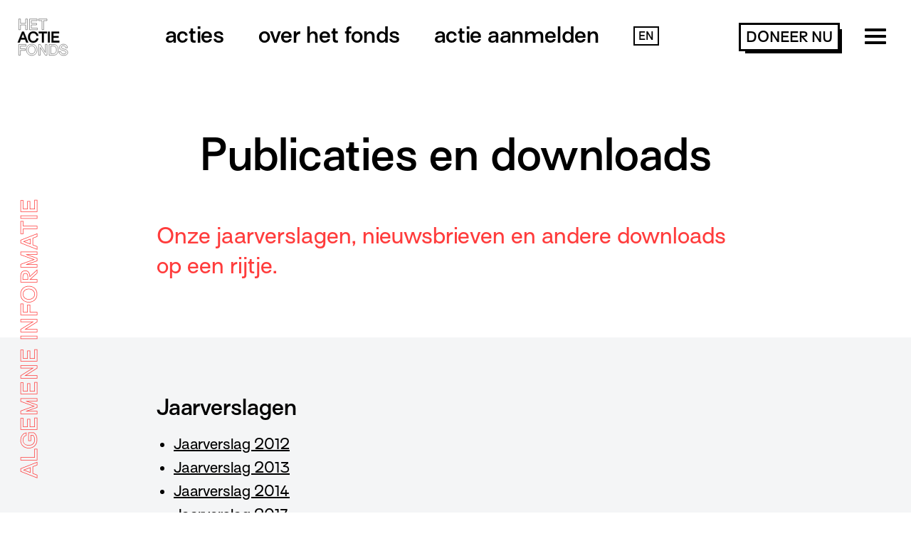

--- FILE ---
content_type: text/html; charset=UTF-8
request_url: https://hetactiefonds.nl/publicaties-en-downloads/
body_size: 11365
content:
<!-- new -->
<!DOCTYPE html>
<html lang="nl-NL" class="no-js">

<head>
    <meta charset="UTF-8">
    <meta name="viewport" content="width=device-width">
    <link rel="profile" href="http://gmpg.org/xfn/11">
    <link rel="pingback" href="https://hetactiefonds.nl/xmlrpc.php">
    <link rel="shortcut icon" href="/favicon.ico" type="image/x-icon">
    <link rel="icon" href="/favicon.ico" type="image/x-icon">

    <script>
        /*! modernizr 3.5.0 (Custom Build) | MIT *
         * https://modernizr.com/download/?-svg-setclasses !*/
        ! function(e, n, s) {
            function o(e, n) {
                return typeof e === n
            }

            function a() {
                var e, n, s, a, t, f, r;
                for (var c in l)
                    if (l.hasOwnProperty(c)) {
                        if (e = [], n = l[c], n.name && (e.push(n.name.toLowerCase()), n.options && n.options.aliases && n.options.aliases.length))
                            for (s = 0; s < n.options.aliases.length; s++) e.push(n.options.aliases[s].toLowerCase());
                        for (a = o(n.fn, "function") ? n.fn() : n.fn, t = 0; t < e.length; t++) f = e[t], r = f.split("."), 1 === r.length ? Modernizr[r[0]] = a : (!Modernizr[r[0]] || Modernizr[r[0]] instanceof Boolean || (Modernizr[r[0]] = new Boolean(Modernizr[r[0]])), Modernizr[r[0]][r[1]] = a), i.push((a ? "" : "no-") + r.join("-"))
                    }
            }

            function t(e) {
                var n = r.className,
                    s = Modernizr._config.classPrefix || "";
                if (c && (n = n.baseVal), Modernizr._config.enableJSClass) {
                    var o = new RegExp("(^|\\s)" + s + "no-js(\\s|$)");
                    n = n.replace(o, "$1" + s + "js$2")
                }
                Modernizr._config.enableClasses && (n += " " + s + e.join(" " + s), c ? r.className.baseVal = n : r.className = n)
            }
            var i = [],
                l = [],
                f = {
                    _version: "3.5.0",
                    _config: {
                        classPrefix: "",
                        enableClasses: !0,
                        enableJSClass: !0,
                        usePrefixes: !0
                    },
                    _q: [],
                    on: function(e, n) {
                        var s = this;
                        setTimeout(function() {
                            n(s[e])
                        }, 0)
                    },
                    addTest: function(e, n, s) {
                        l.push({
                            name: e,
                            fn: n,
                            options: s
                        })
                    },
                    addAsyncTest: function(e) {
                        l.push({
                            name: null,
                            fn: e
                        })
                    }
                },
                Modernizr = function() {};
            Modernizr.prototype = f, Modernizr = new Modernizr, Modernizr.addTest("svg", !!n.createElementNS && !!n.createElementNS("http://www.w3.org/2000/svg", "svg").createSVGRect);
            var r = n.documentElement,
                c = "svg" === r.nodeName.toLowerCase();
            a(), t(i), delete f.addTest, delete f.addAsyncTest;
            for (var u = 0; u < Modernizr._q.length; u++) Modernizr._q[u]();
            e.Modernizr = Modernizr
        }(window, document);
    </script>

    <script>
        var site_settings = {
            path: 'https://hetactiefonds.nl/wp-content/themes/actiefonds',
            captions: {
                busy: 'Bezig met versturen...'
            },
            aanmeldTexts: [{"vertaling":"actie aanmelden","taalcode":"https:\/\/hetactiefonds.nl\/aanvraag\/"},{"vertaling":"submit application","taalcode":""},{"vertaling":"enviar solicitud","taalcode":"https:\/\/hetactiefonds.nl\/espanol\/"},{"vertaling":"soumettre une demande","taalcode":"https:\/\/hetactiefonds.nl\/francais\/"},{"vertaling":"\u043e\u0441\u0442\u0430\u0432\u0438\u0442\u044c \u0437\u0430\u044f\u0432\u043a\u0443","taalcode":"https:\/\/hetactiefonds.nl\/pyccknn\/"},{"vertaling":"\u0627\u0633\u062a\u0645\u0627\u0631\u0629 \u0627\u0644\u0637\u0644\u0628","taalcode":"https:\/\/hetactiefonds.nl\/arab\/"}],
            speed: 10000
        };
    </script>


    <meta name='robots' content='index, follow, max-image-preview:large, max-snippet:-1, max-video-preview:-1' />
	<style>img:is([sizes="auto" i], [sizes^="auto," i]) { contain-intrinsic-size: 3000px 1500px }</style>
	<link rel="alternate" href="https://hetactiefonds.nl/publicaties-en-downloads/" hreflang="nl" />
<link rel="alternate" href="https://hetactiefonds.nl/en/downloads/" hreflang="en" />

	<!-- This site is optimized with the Yoast SEO Premium plugin v26.1 (Yoast SEO v26.8) - https://yoast.com/product/yoast-seo-premium-wordpress/ -->
	<title>Publicaties en downloads - Het Actiefonds</title>
	<link rel="canonical" href="https://hetactiefonds.nl/publicaties-en-downloads/" />
	<meta property="og:locale" content="nl_NL" />
	<meta property="og:locale:alternate" content="en_US" />
	<meta property="og:type" content="article" />
	<meta property="og:title" content="Publicaties en downloads" />
	<meta property="og:description" content="Jaarverslagen Jaarverslag 2012 Jaarverslag 2013 Jaarverslag 2014 Jaarverslag 2017 Jaarverslag 2018 Jaarverslag 2019 Jaarverslag 2020 Jaarverslag 2021 Jaarverslag 2022 Jaarverslag 2023 Jaarverslag 2024 Jaarverslag Financieel 2013 Jaarverslag Financieel 2014 Jaarverslag Financieel 2015 Jaarverslag Financieel 2016 Jaarverslag Financieel 2017 Jaarverslag Financieel 2018 Jaarverslag Financieel 2019 Jaarverslag Financieel 2020 Jaarverslag Financieel 2021 Jaarverslag Financieel 2022 Jaarverslag Financieel [&hellip;]" />
	<meta property="og:url" content="https://hetactiefonds.nl/publicaties-en-downloads/" />
	<meta property="og:site_name" content="Het Actiefonds" />
	<meta property="article:publisher" content="https://www.facebook.com/hetactiefonds/" />
	<meta property="article:modified_time" content="2025-12-01T13:01:55+00:00" />
	<meta name="twitter:card" content="summary_large_image" />
	<meta name="twitter:label1" content="Geschatte leestijd" />
	<meta name="twitter:data1" content="2 minuten" />
	<script type="application/ld+json" class="yoast-schema-graph">{"@context":"https://schema.org","@graph":[{"@type":"WebPage","@id":"https://hetactiefonds.nl/publicaties-en-downloads/","url":"https://hetactiefonds.nl/publicaties-en-downloads/","name":"Publicaties en downloads - Het Actiefonds","isPartOf":{"@id":"https://hetactiefonds.nl/#website"},"datePublished":"2018-03-24T18:23:43+00:00","dateModified":"2025-12-01T13:01:55+00:00","breadcrumb":{"@id":"https://hetactiefonds.nl/publicaties-en-downloads/#breadcrumb"},"inLanguage":"nl-NL","potentialAction":[{"@type":"ReadAction","target":["https://hetactiefonds.nl/publicaties-en-downloads/"]}]},{"@type":"BreadcrumbList","@id":"https://hetactiefonds.nl/publicaties-en-downloads/#breadcrumb","itemListElement":[{"@type":"ListItem","position":1,"name":"Home","item":"https://hetactiefonds.nl/"},{"@type":"ListItem","position":2,"name":"Publicaties en downloads"}]},{"@type":"WebSite","@id":"https://hetactiefonds.nl/#website","url":"https://hetactiefonds.nl/","name":"Het Actiefonds","description":"Voor verandering","publisher":{"@id":"https://hetactiefonds.nl/#organization"},"potentialAction":[{"@type":"SearchAction","target":{"@type":"EntryPoint","urlTemplate":"https://hetactiefonds.nl/?s={search_term_string}"},"query-input":{"@type":"PropertyValueSpecification","valueRequired":true,"valueName":"search_term_string"}}],"inLanguage":"nl-NL"},{"@type":"Organization","@id":"https://hetactiefonds.nl/#organization","name":"Het Actiefonds","url":"https://hetactiefonds.nl/","logo":{"@type":"ImageObject","inLanguage":"nl-NL","@id":"https://hetactiefonds.nl/#/schema/logo/image/","url":"https://hetactiefonds.nl/wp-content/uploads/2024/09/Het-Actiefonds-Red-left.jpg","contentUrl":"https://hetactiefonds.nl/wp-content/uploads/2024/09/Het-Actiefonds-Red-left.jpg","width":511,"height":510,"caption":"Het Actiefonds"},"image":{"@id":"https://hetactiefonds.nl/#/schema/logo/image/"},"sameAs":["https://www.facebook.com/hetactiefonds/","https://www.instagram.com/hetactiefonds/","https://bsky.app/profile/hetactiefonds.bsky.social","https://mastodon.social/@hetactiefonds"]}]}</script>
	<!-- / Yoast SEO Premium plugin. -->


<link rel="alternate" type="application/rss+xml" title="Het Actiefonds &raquo; feed" href="https://hetactiefonds.nl/feed/" />
<link rel="alternate" type="application/rss+xml" title="Het Actiefonds &raquo; reacties feed" href="https://hetactiefonds.nl/comments/feed/" />
<script type="text/javascript">
/* <![CDATA[ */
window._wpemojiSettings = {"baseUrl":"https:\/\/s.w.org\/images\/core\/emoji\/15.0.3\/72x72\/","ext":".png","svgUrl":"https:\/\/s.w.org\/images\/core\/emoji\/15.0.3\/svg\/","svgExt":".svg","source":{"concatemoji":"https:\/\/hetactiefonds.nl\/wp-includes\/js\/wp-emoji-release.min.js?ver=6.7.4"}};
/*! This file is auto-generated */
!function(i,n){var o,s,e;function c(e){try{var t={supportTests:e,timestamp:(new Date).valueOf()};sessionStorage.setItem(o,JSON.stringify(t))}catch(e){}}function p(e,t,n){e.clearRect(0,0,e.canvas.width,e.canvas.height),e.fillText(t,0,0);var t=new Uint32Array(e.getImageData(0,0,e.canvas.width,e.canvas.height).data),r=(e.clearRect(0,0,e.canvas.width,e.canvas.height),e.fillText(n,0,0),new Uint32Array(e.getImageData(0,0,e.canvas.width,e.canvas.height).data));return t.every(function(e,t){return e===r[t]})}function u(e,t,n){switch(t){case"flag":return n(e,"\ud83c\udff3\ufe0f\u200d\u26a7\ufe0f","\ud83c\udff3\ufe0f\u200b\u26a7\ufe0f")?!1:!n(e,"\ud83c\uddfa\ud83c\uddf3","\ud83c\uddfa\u200b\ud83c\uddf3")&&!n(e,"\ud83c\udff4\udb40\udc67\udb40\udc62\udb40\udc65\udb40\udc6e\udb40\udc67\udb40\udc7f","\ud83c\udff4\u200b\udb40\udc67\u200b\udb40\udc62\u200b\udb40\udc65\u200b\udb40\udc6e\u200b\udb40\udc67\u200b\udb40\udc7f");case"emoji":return!n(e,"\ud83d\udc26\u200d\u2b1b","\ud83d\udc26\u200b\u2b1b")}return!1}function f(e,t,n){var r="undefined"!=typeof WorkerGlobalScope&&self instanceof WorkerGlobalScope?new OffscreenCanvas(300,150):i.createElement("canvas"),a=r.getContext("2d",{willReadFrequently:!0}),o=(a.textBaseline="top",a.font="600 32px Arial",{});return e.forEach(function(e){o[e]=t(a,e,n)}),o}function t(e){var t=i.createElement("script");t.src=e,t.defer=!0,i.head.appendChild(t)}"undefined"!=typeof Promise&&(o="wpEmojiSettingsSupports",s=["flag","emoji"],n.supports={everything:!0,everythingExceptFlag:!0},e=new Promise(function(e){i.addEventListener("DOMContentLoaded",e,{once:!0})}),new Promise(function(t){var n=function(){try{var e=JSON.parse(sessionStorage.getItem(o));if("object"==typeof e&&"number"==typeof e.timestamp&&(new Date).valueOf()<e.timestamp+604800&&"object"==typeof e.supportTests)return e.supportTests}catch(e){}return null}();if(!n){if("undefined"!=typeof Worker&&"undefined"!=typeof OffscreenCanvas&&"undefined"!=typeof URL&&URL.createObjectURL&&"undefined"!=typeof Blob)try{var e="postMessage("+f.toString()+"("+[JSON.stringify(s),u.toString(),p.toString()].join(",")+"));",r=new Blob([e],{type:"text/javascript"}),a=new Worker(URL.createObjectURL(r),{name:"wpTestEmojiSupports"});return void(a.onmessage=function(e){c(n=e.data),a.terminate(),t(n)})}catch(e){}c(n=f(s,u,p))}t(n)}).then(function(e){for(var t in e)n.supports[t]=e[t],n.supports.everything=n.supports.everything&&n.supports[t],"flag"!==t&&(n.supports.everythingExceptFlag=n.supports.everythingExceptFlag&&n.supports[t]);n.supports.everythingExceptFlag=n.supports.everythingExceptFlag&&!n.supports.flag,n.DOMReady=!1,n.readyCallback=function(){n.DOMReady=!0}}).then(function(){return e}).then(function(){var e;n.supports.everything||(n.readyCallback(),(e=n.source||{}).concatemoji?t(e.concatemoji):e.wpemoji&&e.twemoji&&(t(e.twemoji),t(e.wpemoji)))}))}((window,document),window._wpemojiSettings);
/* ]]> */
</script>
<style id='wp-emoji-styles-inline-css' type='text/css'>

	img.wp-smiley, img.emoji {
		display: inline !important;
		border: none !important;
		box-shadow: none !important;
		height: 1em !important;
		width: 1em !important;
		margin: 0 0.07em !important;
		vertical-align: -0.1em !important;
		background: none !important;
		padding: 0 !important;
	}
</style>
<link rel='stylesheet' id='wp-block-library-css' href='https://hetactiefonds.nl/wp-includes/css/dist/block-library/style.min.css?ver=6.7.4' type='text/css' media='all' />
<style id='classic-theme-styles-inline-css' type='text/css'>
/*! This file is auto-generated */
.wp-block-button__link{color:#fff;background-color:#32373c;border-radius:9999px;box-shadow:none;text-decoration:none;padding:calc(.667em + 2px) calc(1.333em + 2px);font-size:1.125em}.wp-block-file__button{background:#32373c;color:#fff;text-decoration:none}
</style>
<style id='global-styles-inline-css' type='text/css'>
:root{--wp--preset--aspect-ratio--square: 1;--wp--preset--aspect-ratio--4-3: 4/3;--wp--preset--aspect-ratio--3-4: 3/4;--wp--preset--aspect-ratio--3-2: 3/2;--wp--preset--aspect-ratio--2-3: 2/3;--wp--preset--aspect-ratio--16-9: 16/9;--wp--preset--aspect-ratio--9-16: 9/16;--wp--preset--color--black: #000000;--wp--preset--color--cyan-bluish-gray: #abb8c3;--wp--preset--color--white: #ffffff;--wp--preset--color--pale-pink: #f78da7;--wp--preset--color--vivid-red: #cf2e2e;--wp--preset--color--luminous-vivid-orange: #ff6900;--wp--preset--color--luminous-vivid-amber: #fcb900;--wp--preset--color--light-green-cyan: #7bdcb5;--wp--preset--color--vivid-green-cyan: #00d084;--wp--preset--color--pale-cyan-blue: #8ed1fc;--wp--preset--color--vivid-cyan-blue: #0693e3;--wp--preset--color--vivid-purple: #9b51e0;--wp--preset--gradient--vivid-cyan-blue-to-vivid-purple: linear-gradient(135deg,rgba(6,147,227,1) 0%,rgb(155,81,224) 100%);--wp--preset--gradient--light-green-cyan-to-vivid-green-cyan: linear-gradient(135deg,rgb(122,220,180) 0%,rgb(0,208,130) 100%);--wp--preset--gradient--luminous-vivid-amber-to-luminous-vivid-orange: linear-gradient(135deg,rgba(252,185,0,1) 0%,rgba(255,105,0,1) 100%);--wp--preset--gradient--luminous-vivid-orange-to-vivid-red: linear-gradient(135deg,rgba(255,105,0,1) 0%,rgb(207,46,46) 100%);--wp--preset--gradient--very-light-gray-to-cyan-bluish-gray: linear-gradient(135deg,rgb(238,238,238) 0%,rgb(169,184,195) 100%);--wp--preset--gradient--cool-to-warm-spectrum: linear-gradient(135deg,rgb(74,234,220) 0%,rgb(151,120,209) 20%,rgb(207,42,186) 40%,rgb(238,44,130) 60%,rgb(251,105,98) 80%,rgb(254,248,76) 100%);--wp--preset--gradient--blush-light-purple: linear-gradient(135deg,rgb(255,206,236) 0%,rgb(152,150,240) 100%);--wp--preset--gradient--blush-bordeaux: linear-gradient(135deg,rgb(254,205,165) 0%,rgb(254,45,45) 50%,rgb(107,0,62) 100%);--wp--preset--gradient--luminous-dusk: linear-gradient(135deg,rgb(255,203,112) 0%,rgb(199,81,192) 50%,rgb(65,88,208) 100%);--wp--preset--gradient--pale-ocean: linear-gradient(135deg,rgb(255,245,203) 0%,rgb(182,227,212) 50%,rgb(51,167,181) 100%);--wp--preset--gradient--electric-grass: linear-gradient(135deg,rgb(202,248,128) 0%,rgb(113,206,126) 100%);--wp--preset--gradient--midnight: linear-gradient(135deg,rgb(2,3,129) 0%,rgb(40,116,252) 100%);--wp--preset--font-size--small: 13px;--wp--preset--font-size--medium: 20px;--wp--preset--font-size--large: 36px;--wp--preset--font-size--x-large: 42px;--wp--preset--spacing--20: 0.44rem;--wp--preset--spacing--30: 0.67rem;--wp--preset--spacing--40: 1rem;--wp--preset--spacing--50: 1.5rem;--wp--preset--spacing--60: 2.25rem;--wp--preset--spacing--70: 3.38rem;--wp--preset--spacing--80: 5.06rem;--wp--preset--shadow--natural: 6px 6px 9px rgba(0, 0, 0, 0.2);--wp--preset--shadow--deep: 12px 12px 50px rgba(0, 0, 0, 0.4);--wp--preset--shadow--sharp: 6px 6px 0px rgba(0, 0, 0, 0.2);--wp--preset--shadow--outlined: 6px 6px 0px -3px rgba(255, 255, 255, 1), 6px 6px rgba(0, 0, 0, 1);--wp--preset--shadow--crisp: 6px 6px 0px rgba(0, 0, 0, 1);}:where(.is-layout-flex){gap: 0.5em;}:where(.is-layout-grid){gap: 0.5em;}body .is-layout-flex{display: flex;}.is-layout-flex{flex-wrap: wrap;align-items: center;}.is-layout-flex > :is(*, div){margin: 0;}body .is-layout-grid{display: grid;}.is-layout-grid > :is(*, div){margin: 0;}:where(.wp-block-columns.is-layout-flex){gap: 2em;}:where(.wp-block-columns.is-layout-grid){gap: 2em;}:where(.wp-block-post-template.is-layout-flex){gap: 1.25em;}:where(.wp-block-post-template.is-layout-grid){gap: 1.25em;}.has-black-color{color: var(--wp--preset--color--black) !important;}.has-cyan-bluish-gray-color{color: var(--wp--preset--color--cyan-bluish-gray) !important;}.has-white-color{color: var(--wp--preset--color--white) !important;}.has-pale-pink-color{color: var(--wp--preset--color--pale-pink) !important;}.has-vivid-red-color{color: var(--wp--preset--color--vivid-red) !important;}.has-luminous-vivid-orange-color{color: var(--wp--preset--color--luminous-vivid-orange) !important;}.has-luminous-vivid-amber-color{color: var(--wp--preset--color--luminous-vivid-amber) !important;}.has-light-green-cyan-color{color: var(--wp--preset--color--light-green-cyan) !important;}.has-vivid-green-cyan-color{color: var(--wp--preset--color--vivid-green-cyan) !important;}.has-pale-cyan-blue-color{color: var(--wp--preset--color--pale-cyan-blue) !important;}.has-vivid-cyan-blue-color{color: var(--wp--preset--color--vivid-cyan-blue) !important;}.has-vivid-purple-color{color: var(--wp--preset--color--vivid-purple) !important;}.has-black-background-color{background-color: var(--wp--preset--color--black) !important;}.has-cyan-bluish-gray-background-color{background-color: var(--wp--preset--color--cyan-bluish-gray) !important;}.has-white-background-color{background-color: var(--wp--preset--color--white) !important;}.has-pale-pink-background-color{background-color: var(--wp--preset--color--pale-pink) !important;}.has-vivid-red-background-color{background-color: var(--wp--preset--color--vivid-red) !important;}.has-luminous-vivid-orange-background-color{background-color: var(--wp--preset--color--luminous-vivid-orange) !important;}.has-luminous-vivid-amber-background-color{background-color: var(--wp--preset--color--luminous-vivid-amber) !important;}.has-light-green-cyan-background-color{background-color: var(--wp--preset--color--light-green-cyan) !important;}.has-vivid-green-cyan-background-color{background-color: var(--wp--preset--color--vivid-green-cyan) !important;}.has-pale-cyan-blue-background-color{background-color: var(--wp--preset--color--pale-cyan-blue) !important;}.has-vivid-cyan-blue-background-color{background-color: var(--wp--preset--color--vivid-cyan-blue) !important;}.has-vivid-purple-background-color{background-color: var(--wp--preset--color--vivid-purple) !important;}.has-black-border-color{border-color: var(--wp--preset--color--black) !important;}.has-cyan-bluish-gray-border-color{border-color: var(--wp--preset--color--cyan-bluish-gray) !important;}.has-white-border-color{border-color: var(--wp--preset--color--white) !important;}.has-pale-pink-border-color{border-color: var(--wp--preset--color--pale-pink) !important;}.has-vivid-red-border-color{border-color: var(--wp--preset--color--vivid-red) !important;}.has-luminous-vivid-orange-border-color{border-color: var(--wp--preset--color--luminous-vivid-orange) !important;}.has-luminous-vivid-amber-border-color{border-color: var(--wp--preset--color--luminous-vivid-amber) !important;}.has-light-green-cyan-border-color{border-color: var(--wp--preset--color--light-green-cyan) !important;}.has-vivid-green-cyan-border-color{border-color: var(--wp--preset--color--vivid-green-cyan) !important;}.has-pale-cyan-blue-border-color{border-color: var(--wp--preset--color--pale-cyan-blue) !important;}.has-vivid-cyan-blue-border-color{border-color: var(--wp--preset--color--vivid-cyan-blue) !important;}.has-vivid-purple-border-color{border-color: var(--wp--preset--color--vivid-purple) !important;}.has-vivid-cyan-blue-to-vivid-purple-gradient-background{background: var(--wp--preset--gradient--vivid-cyan-blue-to-vivid-purple) !important;}.has-light-green-cyan-to-vivid-green-cyan-gradient-background{background: var(--wp--preset--gradient--light-green-cyan-to-vivid-green-cyan) !important;}.has-luminous-vivid-amber-to-luminous-vivid-orange-gradient-background{background: var(--wp--preset--gradient--luminous-vivid-amber-to-luminous-vivid-orange) !important;}.has-luminous-vivid-orange-to-vivid-red-gradient-background{background: var(--wp--preset--gradient--luminous-vivid-orange-to-vivid-red) !important;}.has-very-light-gray-to-cyan-bluish-gray-gradient-background{background: var(--wp--preset--gradient--very-light-gray-to-cyan-bluish-gray) !important;}.has-cool-to-warm-spectrum-gradient-background{background: var(--wp--preset--gradient--cool-to-warm-spectrum) !important;}.has-blush-light-purple-gradient-background{background: var(--wp--preset--gradient--blush-light-purple) !important;}.has-blush-bordeaux-gradient-background{background: var(--wp--preset--gradient--blush-bordeaux) !important;}.has-luminous-dusk-gradient-background{background: var(--wp--preset--gradient--luminous-dusk) !important;}.has-pale-ocean-gradient-background{background: var(--wp--preset--gradient--pale-ocean) !important;}.has-electric-grass-gradient-background{background: var(--wp--preset--gradient--electric-grass) !important;}.has-midnight-gradient-background{background: var(--wp--preset--gradient--midnight) !important;}.has-small-font-size{font-size: var(--wp--preset--font-size--small) !important;}.has-medium-font-size{font-size: var(--wp--preset--font-size--medium) !important;}.has-large-font-size{font-size: var(--wp--preset--font-size--large) !important;}.has-x-large-font-size{font-size: var(--wp--preset--font-size--x-large) !important;}
:where(.wp-block-post-template.is-layout-flex){gap: 1.25em;}:where(.wp-block-post-template.is-layout-grid){gap: 1.25em;}
:where(.wp-block-columns.is-layout-flex){gap: 2em;}:where(.wp-block-columns.is-layout-grid){gap: 2em;}
:root :where(.wp-block-pullquote){font-size: 1.5em;line-height: 1.6;}
</style>
<link rel='stylesheet' id='stylesheet-css' href='https://hetactiefonds.nl/wp-content/themes/actiefonds/css/stylesheet.css?v=2020&#038;ver=6.7.4' type='text/css' media='all' />
<link rel='stylesheet' id='additional-css' href='https://hetactiefonds.nl/wp-content/themes/actiefonds/css/additional.css?v=202501&#038;ver=6.7.4' type='text/css' media='all' />
<link rel='stylesheet' id='sib-front-css-css' href='https://hetactiefonds.nl/wp-content/plugins/mailin/css/mailin-front.css?ver=6.7.4' type='text/css' media='all' />
<script type="text/javascript" src="https://hetactiefonds.nl/wp-includes/js/jquery/jquery.min.js?ver=3.7.1" id="jquery-core-js"></script>
<script type="text/javascript" src="https://hetactiefonds.nl/wp-includes/js/jquery/jquery-migrate.min.js?ver=3.4.1" id="jquery-migrate-js"></script>
<script type="text/javascript" src="https://hetactiefonds.nl/wp-content/themes/actiefonds/js/plugins.js?v=1804010&amp;ver=6.7.4" id="plugins-js"></script>
<script type="text/javascript" src="https://hetactiefonds.nl/wp-content/themes/actiefonds/js/main.js?v=230831&amp;ver=6.7.4" id="main-js"></script>
<script type="text/javascript" id="sib-front-js-js-extra">
/* <![CDATA[ */
var sibErrMsg = {"invalidMail":"Please fill out valid email address","requiredField":"Please fill out required fields","invalidDateFormat":"Please fill out valid date format","invalidSMSFormat":"Please fill out valid phone number"};
var ajax_sib_front_object = {"ajax_url":"https:\/\/hetactiefonds.nl\/wp-admin\/admin-ajax.php","ajax_nonce":"b221c404d1","flag_url":"https:\/\/hetactiefonds.nl\/wp-content\/plugins\/mailin\/img\/flags\/"};
/* ]]> */
</script>
<script type="text/javascript" src="https://hetactiefonds.nl/wp-content/plugins/mailin/js/mailin-front.js?ver=1768454729" id="sib-front-js-js"></script>
<link rel='shortlink' href='https://hetactiefonds.nl/?p=37' />
<link rel="alternate" title="oEmbed (JSON)" type="application/json+oembed" href="https://hetactiefonds.nl/wp-json/oembed/1.0/embed?url=https%3A%2F%2Fhetactiefonds.nl%2Fpublicaties-en-downloads%2F" />
<link rel="alternate" title="oEmbed (XML)" type="text/xml+oembed" href="https://hetactiefonds.nl/wp-json/oembed/1.0/embed?url=https%3A%2F%2Fhetactiefonds.nl%2Fpublicaties-en-downloads%2F&#038;format=xml" />
<style type="text/css">.recentcomments a{display:inline !important;padding:0 !important;margin:0 !important;}</style>		<style type="text/css" id="wp-custom-css">
			.menu-right {
	display: flex; 
	align-items: center; 
	gap: 0px;
}
@media (max-width: 767px) {
	.menu-right .button {
		position: absolute;
		right: 90px;
		top: 35px;
	}
}		</style>
		</head>

<body class="page-template-default page page-id-37">

    <div class="container">

        <header>

            <div class="primary">

                <div class="logo">
                    <a href="https://hetactiefonds.nl"><img src="https://hetactiefonds.nl/wp-content/themes/actiefonds/img/logo.svg" alt="Logo Actiefonds"></a>
                </div>

                <ul id="main-menu" class="main-menu"><li id="menu-item-48" class="menu-item menu-item-type-post_type menu-item-object-page menu-item-has-children menu-item-48"><a href="https://hetactiefonds.nl/acties/">Acties</a>
<ul class="sub-menu">
	<li id="menu-item-5634" class="menu-item menu-item-type-taxonomy menu-item-object-project_theme_new menu-item-5634"><a href="https://hetactiefonds.nl/thema/anti-dictatoriale-regimes/">Anti-dictatoriale regimes</a></li>
	<li id="menu-item-5635" class="menu-item menu-item-type-taxonomy menu-item-object-project_theme_new menu-item-5635"><a href="https://hetactiefonds.nl/thema/antiracisme/">Antiracisme</a></li>
	<li id="menu-item-5636" class="menu-item menu-item-type-taxonomy menu-item-object-project_theme_new menu-item-5636"><a href="https://hetactiefonds.nl/thema/arbeidsrechten/">Arbeids­­rechten</a></li>
	<li id="menu-item-5637" class="menu-item menu-item-type-taxonomy menu-item-object-project_theme_new menu-item-5637"><a href="https://hetactiefonds.nl/thema/burgerrechten/">Burger­rechten</a></li>
	<li id="menu-item-5638" class="menu-item menu-item-type-taxonomy menu-item-object-project_theme_new menu-item-5638"><a href="https://hetactiefonds.nl/thema/dierenrechten/">Dieren­rechten</a></li>
	<li id="menu-item-5639" class="menu-item menu-item-type-taxonomy menu-item-object-project_theme_new menu-item-5639"><a href="https://hetactiefonds.nl/thema/feminisme/">Feminisme</a></li>
	<li id="menu-item-5640" class="menu-item menu-item-type-taxonomy menu-item-object-project_theme_new menu-item-5640"><a href="https://hetactiefonds.nl/thema/klimaat/">Klimaat</a></li>
	<li id="menu-item-5641" class="menu-item menu-item-type-taxonomy menu-item-object-project_theme_new menu-item-5641"><a href="https://hetactiefonds.nl/thema/landrechten-van-oorspronkelijke-bewoners/">Land­rechten van oor­spronke­lijke bewoners</a></li>
	<li id="menu-item-5642" class="menu-item menu-item-type-taxonomy menu-item-object-project_theme_new menu-item-5642"><a href="https://hetactiefonds.nl/thema/lgbtqia-rechten/">LGBTQIA+ rechten</a></li>
	<li id="menu-item-5643" class="menu-item menu-item-type-taxonomy menu-item-object-project_theme_new menu-item-5643"><a href="https://hetactiefonds.nl/thema/migrantenrechten/">Migranten­rechten</a></li>
	<li id="menu-item-5644" class="menu-item menu-item-type-taxonomy menu-item-object-project_theme_new menu-item-5644"><a href="https://hetactiefonds.nl/thema/woonrechten/">Woonrechten</a></li>
</ul>
</li>
<li id="menu-item-47" class="menu-item menu-item-type-post_type menu-item-object-page menu-item-has-children menu-item-47"><a href="https://hetactiefonds.nl/over-het-fonds/">Over het fonds</a>
<ul class="sub-menu">
	<li id="menu-item-5770" class="menu-item menu-item-type-post_type menu-item-object-page menu-item-5770"><a href="https://hetactiefonds.nl/over-het-fonds/">Over het fonds</a></li>
	<li id="menu-item-9794" class="menu-item menu-item-type-post_type menu-item-object-page menu-item-9794"><a href="https://hetactiefonds.nl/hoe-gaan-we-te-werk/">Hoe gaan we te werk?</a></li>
	<li id="menu-item-5769" class="menu-item menu-item-type-post_type menu-item-object-page menu-item-5769"><a href="https://hetactiefonds.nl/geschiedenis/">Geschiedenis</a></li>
	<li id="menu-item-9781" class="menu-item menu-item-type-post_type menu-item-object-page menu-item-9781"><a href="https://hetactiefonds.nl/updates/">Updates</a></li>
	<li id="menu-item-5771" class="menu-item menu-item-type-post_type menu-item-object-page menu-item-5771"><a href="https://hetactiefonds.nl/mensen-achter-het-actiefonds/">Team</a></li>
	<li id="menu-item-5774" class="menu-item menu-item-type-post_type menu-item-object-page menu-item-5774"><a href="https://hetactiefonds.nl/contact/">Contact</a></li>
</ul>
</li>
<li id="menu-item-45" class="aanmeld-animatie menu-item menu-item-type-post_type menu-item-object-page menu-item-has-children menu-item-45"><a href="https://hetactiefonds.nl/aanvraag/">Actie aanmelden</a>
<ul class="sub-menu">
	<li id="menu-item-9616" class="menu-item menu-item-type-post_type menu-item-object-page menu-item-9616"><a href="https://hetactiefonds.nl/aanvraag/">Aanvraagformulier</a></li>
	<li id="menu-item-9615" class="menu-item menu-item-type-post_type menu-item-object-page menu-item-9615"><a href="https://hetactiefonds.nl/spoedaanvraag/">Spoedaanvraag</a></li>
	<li id="menu-item-9623" class="menu-item menu-item-type-post_type menu-item-object-page menu-item-9623"><a href="https://hetactiefonds.nl/criteria-aanvraag/">Criteria aanvraag</a></li>
</ul>
</li>
<li id="menu-item-1721-en" class="lang-item lang-item-452 lang-item-en lang-item-first menu-item menu-item-type-custom menu-item-object-custom menu-item-1721-en"><a href="https://hetactiefonds.nl/en/downloads/" hreflang="en-US" lang="en-US">EN</a></li>
</ul>
                <div class="menu-right">
                    <a href="https://hetactiefonds.nl/doneer-nu/" class="button">
                        doneer <span>nu</span>                    </a>
                    <div class="menu-toggle" style="margin-top: 5px;">

                        <button class=" hamburger hamburger--collapse" type="button">
                            <span class="hamburger-box">
                                <span class="hamburger-inner"></span>
                            </span>
                        </button>


                    </div>
                </div>


            </div>

            <div class="secondary">
                <ul id="secondary-menu" class="secondary-menu"><li id="menu-item-10611" class="menu-item menu-item-type-post_type menu-item-object-page menu-item-10611"><a href="https://hetactiefonds.nl/doneer-nu/">Word donateur</a></li>
<li id="menu-item-17049" class="menu-item menu-item-type-post_type menu-item-object-page menu-item-17049"><a href="https://hetactiefonds.nl/cadeau/">Geef een actie cadeau!</a></li>
<li id="menu-item-6374" class="menu-item menu-item-type-post_type menu-item-object-page menu-item-6374"><a href="https://hetactiefonds.nl/schenken-met-belastingvoordeel/">Doneren met belastingvoordeel</a></li>
<li id="menu-item-14637" class="menu-item menu-item-type-post_type menu-item-object-page menu-item-14637"><a href="https://hetactiefonds.nl/word-actief/">Word actief</a></li>
<li id="menu-item-6375" class="menu-item menu-item-type-post_type menu-item-object-page menu-item-6375"><a href="https://hetactiefonds.nl/nalaten-aan-het-actiefonds/">Nalaten</a></li>
<li id="menu-item-52" class="menu-item menu-item-type-post_type menu-item-object-page current-menu-item page_item page-item-37 current_page_item menu-item-52"><a href="https://hetactiefonds.nl/publicaties-en-downloads/" aria-current="page">Publicaties en downloads</a></li>
<li id="menu-item-51" class="menu-item menu-item-type-post_type menu-item-object-page menu-item-51"><a href="https://hetactiefonds.nl/anbi/">ANBI</a></li>
<li id="menu-item-8226" class="menu-item menu-item-type-post_type menu-item-object-page menu-item-8226"><a href="https://hetactiefonds.nl/klachten/">Klachten</a></li>
<li id="menu-item-819" class="menu-item menu-item-type-post_type menu-item-object-page menu-item-819"><a href="https://hetactiefonds.nl/privacy-policy/">Privacy policy</a></li>
</ul>                <div class="secondary-menu-columns columns">

                    <div class="column c-25">
                        <h5>Het Actiefonds:</h5>
                        <p>Lombokstraat 40<br />
1094 AL Amsterdam<br />
The Netherlands</p>
                    </div>
                    <div class="column c-25">
                        <h5>Contact:</h5>
                        <p><p>+31 (0)20 6279661<br />
<a href="mailto:info@hetactiefonds.nl">info@hetactiefonds.nl</a></p>
<p><span class="st">NL 46 TRIO 0338622039</span></p>
</p>
                    </div>
                    <div class="column c-15">
                        <h5>Volg ons op:</h5>
                        <ul id="social-menu" class="social-menu"><li id="menu-item-426" class="menu-item menu-item-type-custom menu-item-object-custom menu-item-426"><a href="https://instagram.com/hetactiefonds">Instagram</a></li>
<li id="menu-item-54" class="menu-item menu-item-type-custom menu-item-object-custom menu-item-54"><a target="_blank" href="https://www.facebook.com/hetactiefonds">Facebook</a></li>
<li id="menu-item-10196" class="menu-item menu-item-type-custom menu-item-object-custom menu-item-10196"><a href="https://bsky.app/profile/hetactiefonds.bsky.social">Bluesky</a></li>
<li id="menu-item-56" class="menu-item menu-item-type-custom menu-item-object-custom menu-item-56"><a target="_blank" href="https://www.linkedin.com/company/het-actiefonds/">LinkedIn</a></li>
</ul>                    </div>
                    <div class="column c-35">
                        <h5>Nieuwsbrief:</h5>

                                                <div class="newsletter">

	                    <script type="text/javascript">
                        var onloadSibCallback = function () {
                            jQuery('.g-recaptcha').each(function (index, el) {
                                grecaptcha.render(el, {
                                    'sitekey': jQuery(el).attr('data-sitekey')
                                });
                            });
                        };
                    </script>
					                <script src="https://www.google.com/recaptcha/api.js?onload=onloadSibCallback&render=explicit" async defer></script>
				
			<form id="sib_signup_form_2" method="post" class="sib_signup_form">
				<div class="sib_loader" style="display:none;"><img
							src="https://hetactiefonds.nl/wp-includes/images/spinner.gif" alt="loader"></div>
				<input type="hidden" name="sib_form_action" value="subscribe_form_submit">
				<input type="hidden" name="sib_form_id" value="2">
                <input type="hidden" name="sib_form_alert_notice" value="Vul alstublieft dit veld in">
                <input type="hidden" name="sib_form_invalid_email_notice" value="Uw e-mailadres is ongeldig">
                <input type="hidden" name="sib_security" value="b221c404d1">
				<div class="sib_signup_box_inside_2">
					<div style="/*display:none*/" class="sib_msg_disp">
					</div>
                    					
<p class="sib-email-area">

    <input type="email" class="sib-email-area" placeholder="E-mailadres*" name="email" required="required">
</p>
<p class="sib-NAME-area">
    <input type="text" class="sib-NAME-area" placeholder="Naam" name="NAME">
</p>


<p>
    <button type="submit" class="button black">Inschrijven</button>
</p>

<div id="sib_captcha" class="g-recaptcha" data-sitekey="6LfuKpAqAAAAAKWhhCpjw3TFSr5zEm_HWoNpPrHr"></div>
				</div>
			</form>
			<style>
				form#sib_signup_form_2 p.sib-alert-message {
    padding: 6px 12px;
    margin-bottom: 20px;
    border: 1px solid transparent;
    border-radius: 4px;
    -webkit-box-sizing: border-box;
    -moz-box-sizing: border-box;
    box-sizing: border-box;
}
form#sib_signup_form_2 p.sib-alert-message-error {
    background-color: #f2dede;
    border-color: #ebccd1;
    color: #a94442;
}
form#sib_signup_form_2 p.sib-alert-message-success {
    background-color: #dff0d8;
    border-color: #d6e9c6;
    color: #3c763d;
}
form#sib_signup_form_2 p.sib-alert-message-warning {
    background-color: #fcf8e3;
    border-color: #faebcc;
    color: #8a6d3b;
}
			</style>
			
</div>
                    </div>

                </div>
            </div>

        </header>
	
		

			<div class="content">

				<div class="inner-content">

					<h1>Publicaties en downloads</h1>

											<div class="intro"><p>Onze jaarverslagen, nieuwsbrieven en andere downloads op een rijtje.</p>
</div>
					
				</div>
				
			</div>
			
			<div class="side-label">
				Algemene informatie			</div>

			<div class="content background-grey" >

				<div class="inner-content">

					<h3>Jaarverslagen</h3>
<ul>
<li><a title="Het jaarverslag van XminY over 2012" href="https://hetactiefonds.nl/wp-content/uploads/2018/03/jaarverslag-xminy-2012.pdf" target="_blank" rel="noopener noreferrer">Jaarverslag 2012</a></li>
<li><a title="" href="https://hetactiefonds.nl/wp-content/uploads/2018/03/jaarverslag-xminy-2013.pdf" target="_blank" rel="noopener noreferrer">Jaarverslag 2013</a></li>
<li><a title="" href="https://hetactiefonds.nl/wp-content/uploads/2018/03/jaarverslag-xminy-2014.pdf" target="_blank" rel="noopener noreferrer">Jaarverslag 2014</a></li>
<li><a href="https://hetactiefonds.nl/wp-content/uploads/2018/06/Jaarverslag-2017.pdf" target="_blank" rel="noopener noreferrer">Jaarverslag 2017</a></li>
<li><a href="https://hetactiefonds.nl/wp-content/uploads/2019/06/jv2018-final-DIGI.pdf" target="_blank" rel="noopener noreferrer">Jaarverslag 2018</a></li>
<li><a href="https://hetactiefonds.nl/wp-content/uploads/2020/06/Jaarverslag-2019.pdf">Jaarverslag 2019</a></li>
<li><a href="https://hetactiefonds.nl/wp-content/uploads/2021/06/Jaarverslag-2020-digitaal.pdf">Jaarverslag 2020</a></li>
<li><a href="https://hetactiefonds.nl/wp-content/uploads/2022/06/Jaarverslag-2021-web-paginas.pdf">Jaarverslag 2021</a></li>
<li><a href="https://hetactiefonds.nl/wp-content/uploads/2023/06/Jaarverslag-2022-web-paginas.pdf">Jaarverslag 2022</a></li>
<li><a href="https://hetactiefonds.nl/wp-content/uploads/2025/07/Jaarverslag-2023-web-spreads.pdf">Jaarverslag 2023</a></li>
<li><a href="https://hetactiefonds.nl/wp-content/uploads/2025/07/Jaarverslag-2024-web-paginas.pdf">Jaarverslag 2024</a></li>
<li><a title="" href="https://hetactiefonds.nl/wp-content/uploads/2018/03/jaarverslag-financieel-xminy-2013-web.pdf" target="_blank" rel="noopener noreferrer">Jaarverslag Financieel 2013</a></li>
<li><a title="" href="https://hetactiefonds.nl/wp-content/uploads/2018/03/financieel-jaarverslag-xminy-2014.pdf" target="_blank" rel="noopener noreferrer">Jaarverslag Financieel 2014</a></li>
<li><a title="" href="https://hetactiefonds.nl/wp-content/uploads/2018/03/financieel-jaarverslag-xminy-2015.pdf" target="_blank" rel="noopener noreferrer">Jaarverslag Financieel 2015</a></li>
<li><a title="" href="https://hetactiefonds.nl/wp-content/uploads/2018/03/jaarverslag-financieel-2016.pdf" target="_blank" rel="noopener noreferrer">Jaarverslag Financieel 2016</a></li>
<li><a href="https://hetactiefonds.nl/wp-content/uploads/2019/07/Jaarrekening-XminY-2017.pdf">Jaarverslag Financieel 2017</a></li>
<li><a href="https://hetactiefonds.nl/wp-content/uploads/2019/07/Jaarrekening-XminY-2018.pdf">Jaarverslag Financieel 2018</a></li>
<li><a href="https://hetactiefonds.nl/wp-content/uploads/2020/06/Jaarrekening-Het-X-Y-Actiefonds-2019.pdf" target="_blank" rel="noopener noreferrer">Jaarverslag Financieel 2019</a></li>
<li><a href="https://hetactiefonds.nl/wp-content/uploads/2021/06/Definitieve-jaarrekening-XminY-2020-getekende-versie.pdf" target="_blank" rel="noopener noreferrer">Jaarverslag Financieel 2020</a></li>
<li><a href="https://hetactiefonds.nl/wp-content/uploads/2022/06/Jaarrekening-XminY-2021-w.s.pdf" target="_blank" rel="noopener noreferrer">Jaarverslag Financieel 2021</a></li>
<li><a href="https://hetactiefonds.nl/wp-content/uploads/2023/06/Jaarrekening-XminY-2022.pdf" target="_blank" rel="noopener noreferrer">Jaarverslag Financieel 2022</a></li>
<li><a href="https://hetactiefonds.nl/wp-content/uploads/2024/06/FINAL-Controleverklaring-w.g.-2023-Stichting-XminY.pdf" target="_blank" rel="noopener noreferrer">Jaarverslag Financieel 2023</a></li>
<li><a href="https://hetactiefonds.nl/wp-content/uploads/2025/06/Jaarrekening-2024-Actiefonds-wg.pdf" target="_blank" rel="noopener noreferrer">Jaarverslag Financieel 2024</a></li>
</ul>
<h3>Nieuwsbrieven</h3>
<ul>
<li><a title="" href="https://hetactiefonds.nl/wp-content/uploads/2018/03/nieuwsbrief-2013-1.pdf">2013: Nieuwsbrief 1 (februari)</a></li>
<li><a title="" href="https://hetactiefonds.nl/wp-content/uploads/2018/03/nieuwsbrief-2013-2.pdf">2013: Nieuwsbrief 2 (april)</a></li>
<li><a title="" href="https://hetactiefonds.nl/wp-content/uploads/2018/03/nieuwsbrief-2013-3.pdf">2013: Nieuwsbrief 3 (juni)</a></li>
<li><a title="" href="https://hetactiefonds.nl/wp-content/uploads/2018/03/nieuwsbrief-2013-4.pdf">2013: Nieuwsbrief 4 (augustus)</a></li>
<li><a title="" href="https://hetactiefonds.nl/wp-content/uploads/2018/03/nieuwsbrief5-0.7-be.pdf">2013: Nieuwsbrief 5 (oktober)</a></li>
<li><a title="" href="https://hetactiefonds.nl/wp-content/uploads/2018/03/nieuwsbrief6-0.7-be.pdf">2013: Nieuwsbrief 6 (december)</a></li>
<li><a title="" href="https://hetactiefonds.nl/wp-content/uploads/2018/03/nieuwsbrief-2014-1.pdf">2014: Nieuwsbrief 1 (februari)</a></li>
<li><a title="" href="https://hetactiefonds.nl/wp-content/uploads/2018/03/xminy-nieuwsbrief-2-2014.pdf">2014: Nieuwsbrief 2 (april)</a></li>
<li><a title="" href="https://hetactiefonds.nl/wp-content/uploads/2018/03/xminynieuwsbrief-3-2014.pdf">2014: Nieuwsbrief 3 (juni)</a></li>
<li><a title="" href="https://hetactiefonds.nl/wp-content/uploads/2018/03/xminynieuwsbrief-6-2014.pdf">2014: Nieuwsbrief 4 (augustus)</a></li>
<li><a title="" href="https://hetactiefonds.nl/wp-content/uploads/2018/03/xminynieuwsbrief5-dig..pdf">2014: Nieuwsbrief 5 (oktober)</a></li>
<li><a title="" href="https://hetactiefonds.nl/wp-content/uploads/2018/03/nieuwsbrief-6-digitaal.pdf">2014: Nieuwsbrief 6 (december)</a></li>
<li><a title="" href="https://hetactiefonds.nl/wp-content/uploads/2018/03/nieuwsbrief-1-digitaal.pdf">2015: Nieuwsbrief 1 (februari)</a></li>
<li><a title="" href="https://hetactiefonds.nl/wp-content/uploads/2018/03/nieuwsbrief-2-digitaal.pdf">2015: Nieuwsbrief 2 (april)</a></li>
<li><a title="" href="https://hetactiefonds.nl/wp-content/uploads/2018/03/nieuwsbrief-3-digitaal.pdf.pdf">2015: Nieuwsbrief 3 (juni)</a></li>
<li><a title="" href="https://hetactiefonds.nl/wp-content/uploads/2018/03/nieuwsbrief-4-digitaal.pdf.pdf">2015: Nieuwsbrief 4 (augustus)</a></li>
<li><a title="" href="https://hetactiefonds.nl/wp-content/uploads/2018/03/nieuwsbrief-5-digitaal.pdf">2015: Nieuwsbrief 5 (oktober)</a></li>
<li><a title="" href="https://hetactiefonds.nl/wp-content/uploads/2018/03/nieuwsbrief-6-digitaal.pdf.pdf">2015: Nieuwsbrief 6 (december)</a></li>
<li><a title="" href="https://hetactiefonds.nl/wp-content/uploads/2018/03/nieuwsbrief-1-digitaal-2.pdf">2016: Nieuwsbrief 1 (Februari)</a></li>
<li><a title="" href="https://hetactiefonds.nl/wp-content/uploads/2018/03/nieuwsbrief-2-digitaal-2.pdf">2016: Nieuwsbrief 2 (April)</a></li>
<li><a title="" href="https://hetactiefonds.nl/wp-content/uploads/2018/03/nieuwsbrief-3-digitaal.pdf">2016: Nieuwsbrief 3 (Augustus)</a></li>
<li><a title="" href="https://hetactiefonds.nl/wp-content/uploads/2018/03/nieuwsbrief-4-2017-digitaal.pdf">2017: Nieuwsbrief 4 (December)</a></li>
<li><a title="" href="https://hetactiefonds.nl/wp-content/uploads/2018/03/xmy-nieuwsbrief-mrt2018.pdf">2018: Nieuwsbrief 1 (februari)</a></li>
<li><a href="https://hetactiefonds.nl/wp-content/uploads/2018/12/Nieuwsbrief_XminY_April2018_def_website.pdf" target="_blank" rel="noopener noreferrer">2018: Nieuwsbrief 2 (april)</a></li>
<li><a href="https://hetactiefonds.nl/wp-content/uploads/2019/04/Nieuwsbrief_XminY_021028_website.pdf" target="_blank" rel="noopener noreferrer">2018: Nieuwsbrief 3 (december)</a></li>
<li><a href="https://hetactiefonds.nl/wp-content/uploads/2019/04/Nieuwsbrief_XminY_Feb2019.pdf">2019: Nieuwsbrief 1 (maart)</a></li>
<li><a href="https://hetactiefonds.nl/wp-content/uploads/2020/02/laatstenieuwsbrief19-digitaal-kleiner.pdf" target="_blank" rel="noopener noreferrer">2019: Nieuwsbrief 2 (december)</a></li>
<li><a href="https://hetactiefonds.nl/wp-content/uploads/2020/06/nb1-2020-EINDELIJKHETGOEIEFORMAAT.pdf" target="_blank" rel="noopener noreferrer">2020: Nieuwsbrief 1 (maart)</a></li>
<li><a href="https://hetactiefonds.nl/wp-content/uploads/2020/06/NB2-2020-p4.pdf" target="_blank" rel="noopener noreferrer">2020: Nieuwsbrief 2 (april)</a></li>
<li><a href="https://hetactiefonds.nl/wp-content/uploads/2022/06/NB3-2020-drukklaar-paginas.pdf" target="_blank" rel="noopener noreferrer">2020: Nieuwsbrief 3 (september)</a></li>
<li><a href="https://hetactiefonds.nl/wp-content/uploads/2022/06/laatstenieuwsbrief20.pdf" target="_blank" rel="noopener noreferrer">2020: Nieuwsbrief 4 (december)</a></li>
<li><a href="https://hetactiefonds.nl/wp-content/uploads/2022/06/2021-NB1-drukklaar-paginas.pdf" target="_blank" rel="noopener noreferrer">2021: Nieuwsbrief 1 (maart)</a></li>
<li><a href="https://hetactiefonds.nl/wp-content/uploads/2022/06/2021-NB2-drukklaar-paginas.pdf" target="_blank" rel="noopener noreferrer">2021: Nieuwsbrief 2 (juni)</a></li>
<li><a href="https://hetactiefonds.nl/wp-content/uploads/2022/06/laatstenieuwsbrief21.pdf" target="_blank" rel="noopener noreferrer">2021: Nieuwsbrief 3 (december)</a></li>
<li><a href="https://hetactiefonds.nl/wp-content/uploads/2022/12/2022-NB1-drukklaar-paginas.pdf" target="_blank" rel="noopener noreferrer">2022: Nieuwsbrief 1 (maart)</a></li>
<li><a href="https://hetactiefonds.nl/wp-content/uploads/2023/12/laatstenieuwsbrief22drukklaar-spreads.pdf" target="_blank" rel="noopener noreferrer">2022: Nieuwsbrief 2 (december)</a></li>
<li><a href="https://hetactiefonds.nl/wp-content/uploads/2023/12/nb1-2023-drukklaar-spreads.pdf" target="_blank" rel="noopener noreferrer">2023: Nieuwsbrief 1 (april)</a></li>
<li><a href="https://hetactiefonds.nl/wp-content/uploads/2023/12/2023-NB2-digitaal-1.pdf" target="_blank" rel="noopener noreferrer">2023: Nieuwsbrief 2 (oktober)</a></li>
<li><a href="https://hetactiefonds.nl/wp-content/uploads/2023/12/laatstenieuwsbrief23.pdf" target="_blank" rel="noopener noreferrer">2023: Nieuwsbrief 3 (december)</a></li>
<li><a href="https://hetactiefonds.nl/wp-content/uploads/2024/04/2024-NB1-digitaal.pdf" target="_blank" rel="noopener noreferrer">2024: Nieuwsbrief 1 (april)</a></li>
<li><a href="https://hetactiefonds.nl/wp-content/uploads/2024/09/2024-NB2-digitaal.pdf" target="_blank" rel="noopener noreferrer">2024: Nieuwsbrief 2 (september)</a></li>
</ul>
<h3>Info flyers</h3>
<ul>
<li><a title="Informatie flyer voor activisten (EN)" href="https://hetactiefonds.nl/wp-content/uploads/2025/03/Flyer-Het-Actiefonds-We-Fund-Your-Activism.pdf">We Fund Your Activism</a></li>
<li><a title="Ansichtkaart info over Het Actiefonds" href="https://hetactiefonds.nl/wp-content/uploads/2025/03/Tijd-voor-solidariteit-Het-Actiefonds.pdf">Tijd voor solidariteit</a></li>
<li><a title="Nalaten aan Het Actiefonds" href="https://hetactiefonds.nl/wp-content/uploads/2025/03/Brochure-Nalaten-aan-Het-Actiefonds.pdf">Laat de strijd voortleven</a></li>
</ul>
<h3>Overige downloads</h3>
<ul>
<li><a title="Formulier overeenkomst periodieke gift in geld." href="https://hetactiefonds.nl/wp-content/uploads/2018/03/overeenkomst-periodieke-gift.pdf">Formulier overeenkomst periodieke gift</a></li>
<li><a href="https://hetactiefonds.nl/wp-content/uploads/2018/04/betalingsvolmacht_periodieke_gift.pdf">Betalingsvolmacht periodieke gift</a></li>
<li><a title="Het Actiefonds in kleur en zwart/wit. Zowel in web- als print-resolutie." href="https://hetactiefonds.nl/logos-het-actiefonds/" target="_blank" rel="noopener noreferrer">Logo&#8217;s Het Actiefonds</a></li>
<li><a href="https://hetactiefonds.nl/wp-content/uploads/2024/07/ANBI-Standaardformulier-2023-1.pdf">Standaardformulier publicatieplicht ANBI 2023</a></li>
<li><a href="https://hetactiefonds.nl/wp-content/uploads/2025/06/ANBI-standaardformulier-publicatieplicht-2024.pdf">Standaardformulier publicatieplicht ANBI 2024</a></li>
<li><a href="https://hetactiefonds.nl/wp-content/uploads/2024/12/actie-cadeaubon.pdf">Actie-cadeaubon</a></li>
</ul>
<h3>Aanvraagformulieren</h3>
<ul>
<li><a title="Budget template for applications" href="https://hetactiefonds.nl/budget-template-het-actiefonds/" target="_blank" rel="noopener noreferrer">Het Actiefonds application budget template</a></li>
<li><a title="Het Actiefonds offline aanvraagformulier Nederlands in Word format" href="https://hetactiefonds.nl/wp-content/uploads/2025/12/HAF-regulier-aanvraagformulier-NL.docx">Het Actiefonds offline aanvraagformulier (Nederlands)</a></li>
<li><a title="Het Actiefonds English language offline application form in Word format" href="https://hetactiefonds.nl/wp-content/uploads/2024/12/HAF-regular-application-form-EN.docx" target="_blank" rel="noopener noreferrer">Het Actiefonds offline application form (English)</a></li>
<li><a title="French language offline application form in Word format" href="https://hetactiefonds.nl/het-actiefonds-application-form-fr/" target="_blank" rel="noopener noreferrer">Het Actiefonds offline application form (French)</a></li>
<li><a title="Russian language offline application form in Word format" href="https://hetactiefonds.nl/wp-content/uploads/2023/08/HAF-applicationform-Russian-2023.docx">Het Actiefonds offline application form (Russian)</a></li>
<li><a title="Arabic language offline application form in Word format" href="https://hetactiefonds.nl/wp-content/uploads/2023/08/HAF-applicationform-Arabic-2023.docx">Het Actiefonds offline application form (Arabic)</a></li>
<li><a title="Het Actiefonds offline spoedaanvraagformulier Nederlands in Word format" href="https://hetactiefonds.nl/wp-content/uploads/2024/12/HAF-spoedaanvraagformulier.docx">Het Actiefonds offline spoedaanvraagformulier (Nederlands)</a></li>
<li><a title="Het Actiefonds English language offline urgent application form in Word format" href="https://hetactiefonds.nl/wp-content/uploads/2024/12/HAF-urgentapplication.docx" target="_blank" rel="noopener noreferrer">Het Actiefonds offline urgent application form (English)</a></li>
</ul>

				</div>

			</div>
			
		
	
		    		
		    		
						
							
					<section class="donate">
		
						<div class="side-image" style="background-image: url(https://hetactiefonds.nl/wp-content/uploads/2021/01/117888593_2742043812786784_5689732083713874143_o-1024x576.jpg)">
							<label><a href="https://hetactiefonds.nl/actie/politieke-mobilisatie-door-vrouwen-in-asielzoekerscentra-tijdens-de-lockdown/">ACTIE • Politieke mobilisatie door vrouwen in asielzoekerscentra tijdens de lockdown</a></label>
						</div>
		
						<div class="side-text">
		
							<p>Help Het Actiefonds met 10 euro per maand en steun daarmee acties wereldwijd.</p>
		
							<a href="https://hetactiefonds.nl/doneer-nu/" class="button large">doneer <span>nu</span></a>
		
						</div>
		
					</section>
		
						
					
			<div class="donate-mobile">
				<a href="https://hetactiefonds.nl/doneer-nu/" class="button large">doneer <span>nu</span></a>
			</div>
			
		</div>

		<footer>

			<div class="columns">
				<div class="column c-25">
					<div class="logo">
						<img src="https://hetactiefonds.nl/wp-content/themes/actiefonds/img/logo_wit.svg" alt="Logo Actiefonds">
					</div>
				</div>
				<div class="column c-25">
					<ul id="footer-1" class="footer-1"><li id="menu-item-60" class="menu-item menu-item-type-custom menu-item-object-custom menu-item-home menu-item-60"><a href="https://hetactiefonds.nl/">Home</a></li>
<li id="menu-item-62" class="menu-item menu-item-type-post_type menu-item-object-page menu-item-62"><a href="https://hetactiefonds.nl/acties/">Acties</a></li>
<li id="menu-item-61" class="menu-item menu-item-type-post_type menu-item-object-page menu-item-61"><a href="https://hetactiefonds.nl/aanvraag/">Actie aanmelden</a></li>
<li id="menu-item-64" class="menu-item menu-item-type-post_type menu-item-object-page menu-item-64"><a href="https://hetactiefonds.nl/over-het-fonds/">Over het fonds</a></li>
<li id="menu-item-14635" class="menu-item menu-item-type-post_type menu-item-object-page menu-item-14635"><a href="https://hetactiefonds.nl/hoe-gaan-we-te-werk/">Hoe gaan we te werk?</a></li>
<li id="menu-item-10610" class="menu-item menu-item-type-post_type menu-item-object-page menu-item-10610"><a href="https://hetactiefonds.nl/updates/">Updates</a></li>
<li id="menu-item-6439" class="menu-item menu-item-type-post_type menu-item-object-page menu-item-6439"><a href="https://hetactiefonds.nl/mensen-achter-het-actiefonds/">Team</a></li>
<li id="menu-item-6438" class="menu-item menu-item-type-post_type menu-item-object-page menu-item-6438"><a href="https://hetactiefonds.nl/contact/">Contact</a></li>
<li id="menu-item-10612" class="menu-item menu-item-type-post_type menu-item-object-page menu-item-10612"><a href="https://hetactiefonds.nl/vacatures/">Vacatures</a></li>
</ul>				</div>
				<div class="column c-25">
					<ul id="footer-2" class="footer-2"><li class="menu-item menu-item-type-post_type menu-item-object-page menu-item-10611"><a href="https://hetactiefonds.nl/doneer-nu/">Word donateur</a></li>
<li class="menu-item menu-item-type-post_type menu-item-object-page menu-item-17049"><a href="https://hetactiefonds.nl/cadeau/">Geef een actie cadeau!</a></li>
<li class="menu-item menu-item-type-post_type menu-item-object-page menu-item-6374"><a href="https://hetactiefonds.nl/schenken-met-belastingvoordeel/">Doneren met belastingvoordeel</a></li>
<li class="menu-item menu-item-type-post_type menu-item-object-page menu-item-14637"><a href="https://hetactiefonds.nl/word-actief/">Word actief</a></li>
<li class="menu-item menu-item-type-post_type menu-item-object-page menu-item-6375"><a href="https://hetactiefonds.nl/nalaten-aan-het-actiefonds/">Nalaten</a></li>
<li class="menu-item menu-item-type-post_type menu-item-object-page current-menu-item page_item page-item-37 current_page_item menu-item-52"><a href="https://hetactiefonds.nl/publicaties-en-downloads/" aria-current="page">Publicaties en downloads</a></li>
<li class="menu-item menu-item-type-post_type menu-item-object-page menu-item-51"><a href="https://hetactiefonds.nl/anbi/">ANBI</a></li>
<li class="menu-item menu-item-type-post_type menu-item-object-page menu-item-8226"><a href="https://hetactiefonds.nl/klachten/">Klachten</a></li>
<li class="menu-item menu-item-type-post_type menu-item-object-page menu-item-819"><a href="https://hetactiefonds.nl/privacy-policy/">Privacy policy</a></li>
</ul>				</div>
				<div class="column c-25">
					<h5>Nieuwsbrief:</h5>
					
												
					<div class="newsletter">

	                    <script type="text/javascript">
                        var onloadSibCallback = function () {
                            jQuery('.g-recaptcha').each(function (index, el) {
                                grecaptcha.render(el, {
                                    'sitekey': jQuery(el).attr('data-sitekey')
                                });
                            });
                        };
                    </script>
					                <script src="https://www.google.com/recaptcha/api.js?onload=onloadSibCallback&render=explicit" async defer></script>
				
			<form id="sib_signup_form_2" method="post" class="sib_signup_form">
				<div class="sib_loader" style="display:none;"><img
							src="https://hetactiefonds.nl/wp-includes/images/spinner.gif" alt="loader"></div>
				<input type="hidden" name="sib_form_action" value="subscribe_form_submit">
				<input type="hidden" name="sib_form_id" value="2">
                <input type="hidden" name="sib_form_alert_notice" value="Vul alstublieft dit veld in">
                <input type="hidden" name="sib_form_invalid_email_notice" value="Uw e-mailadres is ongeldig">
                <input type="hidden" name="sib_security" value="b221c404d1">
				<div class="sib_signup_box_inside_2">
					<div style="/*display:none*/" class="sib_msg_disp">
					</div>
                    					
<p class="sib-email-area">

    <input type="email" class="sib-email-area" placeholder="E-mailadres*" name="email" required="required">
</p>
<p class="sib-NAME-area">
    <input type="text" class="sib-NAME-area" placeholder="Naam" name="NAME">
</p>


<p>
    <button type="submit" class="button black">Inschrijven</button>
</p>

<div id="sib_captcha" class="g-recaptcha" data-sitekey="6LfuKpAqAAAAAKWhhCpjw3TFSr5zEm_HWoNpPrHr"></div>
				</div>
			</form>
			<style>
				form#sib_signup_form_2 p.sib-alert-message {
    padding: 6px 12px;
    margin-bottom: 20px;
    border: 1px solid transparent;
    border-radius: 4px;
    -webkit-box-sizing: border-box;
    -moz-box-sizing: border-box;
    box-sizing: border-box;
}
form#sib_signup_form_2 p.sib-alert-message-error {
    background-color: #f2dede;
    border-color: #ebccd1;
    color: #a94442;
}
form#sib_signup_form_2 p.sib-alert-message-success {
    background-color: #dff0d8;
    border-color: #d6e9c6;
    color: #3c763d;
}
form#sib_signup_form_2 p.sib-alert-message-warning {
    background-color: #fcf8e3;
    border-color: #faebcc;
    color: #8a6d3b;
}
			</style>
			
</div>
												
				</div>
			</div>

			<div class="payoff">
				<div class="layer"></div>
				<div class="base">
					<a href="http://cometa.cc" target="_blank">
						<img src="https://hetactiefonds.nl/wp-content/themes/actiefonds/img/payoff_layer_1.png" alt="payoff">
					</a>
				</div>
			</div>

		</footer>


					<script>
				// Used by Gallery Custom Links to handle tenacious Lightboxes
				//jQuery(document).ready(function () {

					function mgclInit() {
						
						// In jQuery:
						// if (jQuery.fn.off) {
						// 	jQuery('.no-lightbox, .no-lightbox img').off('click'); // jQuery 1.7+
						// }
						// else {
						// 	jQuery('.no-lightbox, .no-lightbox img').unbind('click'); // < jQuery 1.7
						// }

						// 2022/10/24: In Vanilla JS
						var elements = document.querySelectorAll('.no-lightbox, .no-lightbox img');
						for (var i = 0; i < elements.length; i++) {
						 	elements[i].onclick = null;
						}


						// In jQuery:
						//jQuery('a.no-lightbox').click(mgclOnClick);

						// 2022/10/24: In Vanilla JS:
						var elements = document.querySelectorAll('a.no-lightbox');
						for (var i = 0; i < elements.length; i++) {
						 	elements[i].onclick = mgclOnClick;
						}

						// in jQuery:
						// if (jQuery.fn.off) {
						// 	jQuery('a.set-target').off('click'); // jQuery 1.7+
						// }
						// else {
						// 	jQuery('a.set-target').unbind('click'); // < jQuery 1.7
						// }
						// jQuery('a.set-target').click(mgclOnClick);

						// 2022/10/24: In Vanilla JS:
						var elements = document.querySelectorAll('a.set-target');
						for (var i = 0; i < elements.length; i++) {
						 	elements[i].onclick = mgclOnClick;
						}
					}

					function mgclOnClick() {
						if (!this.target || this.target == '' || this.target == '_self')
							window.location = this.href;
						else
							window.open(this.href,this.target);
						return false;
					}

					// From WP Gallery Custom Links
					// Reduce the number of  conflicting lightboxes
					function mgclAddLoadEvent(func) {
						var oldOnload = window.onload;
						if (typeof window.onload != 'function') {
							window.onload = func;
						} else {
							window.onload = function() {
								oldOnload();
								func();
							}
						}
					}

					mgclAddLoadEvent(mgclInit);
					mgclInit();

				//});
			</script>
		<!-- Matomo -->
<script>
  var _paq = window._paq = window._paq || [];
  /* tracker methods like "setCustomDimension" should be called before "trackPageView" */
  _paq.push(['trackPageView']);
  _paq.push(['enableLinkTracking']);
  (function() {
    var u="https://hetactiefonds1.matomo.cloud/";
    _paq.push(['setTrackerUrl', u+'matomo.php']);
    _paq.push(['setSiteId', '1']);
    var d=document, g=d.createElement('script'), s=d.getElementsByTagName('script')[0];
    g.async=true; g.src='https://cdn.matomo.cloud/hetactiefonds1.matomo.cloud/matomo.js'; s.parentNode.insertBefore(g,s);
  })();
</script>
<!-- End Matomo Code -->
		<script async defer src="https://maps.googleapis.com/maps/api/js?key=AIzaSyDLYokHyLLdQThJ8pCwNWiYJFF7SHtABlY&callback=initMap"></script>
		
		

	</body>

</html>

--- FILE ---
content_type: text/html; charset=utf-8
request_url: https://www.google.com/recaptcha/api2/anchor?ar=1&k=6LfuKpAqAAAAAKWhhCpjw3TFSr5zEm_HWoNpPrHr&co=aHR0cHM6Ly9oZXRhY3RpZWZvbmRzLm5sOjQ0Mw..&hl=en&v=PoyoqOPhxBO7pBk68S4YbpHZ&size=normal&anchor-ms=20000&execute-ms=30000&cb=ged6fq18gh0
body_size: 49595
content:
<!DOCTYPE HTML><html dir="ltr" lang="en"><head><meta http-equiv="Content-Type" content="text/html; charset=UTF-8">
<meta http-equiv="X-UA-Compatible" content="IE=edge">
<title>reCAPTCHA</title>
<style type="text/css">
/* cyrillic-ext */
@font-face {
  font-family: 'Roboto';
  font-style: normal;
  font-weight: 400;
  font-stretch: 100%;
  src: url(//fonts.gstatic.com/s/roboto/v48/KFO7CnqEu92Fr1ME7kSn66aGLdTylUAMa3GUBHMdazTgWw.woff2) format('woff2');
  unicode-range: U+0460-052F, U+1C80-1C8A, U+20B4, U+2DE0-2DFF, U+A640-A69F, U+FE2E-FE2F;
}
/* cyrillic */
@font-face {
  font-family: 'Roboto';
  font-style: normal;
  font-weight: 400;
  font-stretch: 100%;
  src: url(//fonts.gstatic.com/s/roboto/v48/KFO7CnqEu92Fr1ME7kSn66aGLdTylUAMa3iUBHMdazTgWw.woff2) format('woff2');
  unicode-range: U+0301, U+0400-045F, U+0490-0491, U+04B0-04B1, U+2116;
}
/* greek-ext */
@font-face {
  font-family: 'Roboto';
  font-style: normal;
  font-weight: 400;
  font-stretch: 100%;
  src: url(//fonts.gstatic.com/s/roboto/v48/KFO7CnqEu92Fr1ME7kSn66aGLdTylUAMa3CUBHMdazTgWw.woff2) format('woff2');
  unicode-range: U+1F00-1FFF;
}
/* greek */
@font-face {
  font-family: 'Roboto';
  font-style: normal;
  font-weight: 400;
  font-stretch: 100%;
  src: url(//fonts.gstatic.com/s/roboto/v48/KFO7CnqEu92Fr1ME7kSn66aGLdTylUAMa3-UBHMdazTgWw.woff2) format('woff2');
  unicode-range: U+0370-0377, U+037A-037F, U+0384-038A, U+038C, U+038E-03A1, U+03A3-03FF;
}
/* math */
@font-face {
  font-family: 'Roboto';
  font-style: normal;
  font-weight: 400;
  font-stretch: 100%;
  src: url(//fonts.gstatic.com/s/roboto/v48/KFO7CnqEu92Fr1ME7kSn66aGLdTylUAMawCUBHMdazTgWw.woff2) format('woff2');
  unicode-range: U+0302-0303, U+0305, U+0307-0308, U+0310, U+0312, U+0315, U+031A, U+0326-0327, U+032C, U+032F-0330, U+0332-0333, U+0338, U+033A, U+0346, U+034D, U+0391-03A1, U+03A3-03A9, U+03B1-03C9, U+03D1, U+03D5-03D6, U+03F0-03F1, U+03F4-03F5, U+2016-2017, U+2034-2038, U+203C, U+2040, U+2043, U+2047, U+2050, U+2057, U+205F, U+2070-2071, U+2074-208E, U+2090-209C, U+20D0-20DC, U+20E1, U+20E5-20EF, U+2100-2112, U+2114-2115, U+2117-2121, U+2123-214F, U+2190, U+2192, U+2194-21AE, U+21B0-21E5, U+21F1-21F2, U+21F4-2211, U+2213-2214, U+2216-22FF, U+2308-230B, U+2310, U+2319, U+231C-2321, U+2336-237A, U+237C, U+2395, U+239B-23B7, U+23D0, U+23DC-23E1, U+2474-2475, U+25AF, U+25B3, U+25B7, U+25BD, U+25C1, U+25CA, U+25CC, U+25FB, U+266D-266F, U+27C0-27FF, U+2900-2AFF, U+2B0E-2B11, U+2B30-2B4C, U+2BFE, U+3030, U+FF5B, U+FF5D, U+1D400-1D7FF, U+1EE00-1EEFF;
}
/* symbols */
@font-face {
  font-family: 'Roboto';
  font-style: normal;
  font-weight: 400;
  font-stretch: 100%;
  src: url(//fonts.gstatic.com/s/roboto/v48/KFO7CnqEu92Fr1ME7kSn66aGLdTylUAMaxKUBHMdazTgWw.woff2) format('woff2');
  unicode-range: U+0001-000C, U+000E-001F, U+007F-009F, U+20DD-20E0, U+20E2-20E4, U+2150-218F, U+2190, U+2192, U+2194-2199, U+21AF, U+21E6-21F0, U+21F3, U+2218-2219, U+2299, U+22C4-22C6, U+2300-243F, U+2440-244A, U+2460-24FF, U+25A0-27BF, U+2800-28FF, U+2921-2922, U+2981, U+29BF, U+29EB, U+2B00-2BFF, U+4DC0-4DFF, U+FFF9-FFFB, U+10140-1018E, U+10190-1019C, U+101A0, U+101D0-101FD, U+102E0-102FB, U+10E60-10E7E, U+1D2C0-1D2D3, U+1D2E0-1D37F, U+1F000-1F0FF, U+1F100-1F1AD, U+1F1E6-1F1FF, U+1F30D-1F30F, U+1F315, U+1F31C, U+1F31E, U+1F320-1F32C, U+1F336, U+1F378, U+1F37D, U+1F382, U+1F393-1F39F, U+1F3A7-1F3A8, U+1F3AC-1F3AF, U+1F3C2, U+1F3C4-1F3C6, U+1F3CA-1F3CE, U+1F3D4-1F3E0, U+1F3ED, U+1F3F1-1F3F3, U+1F3F5-1F3F7, U+1F408, U+1F415, U+1F41F, U+1F426, U+1F43F, U+1F441-1F442, U+1F444, U+1F446-1F449, U+1F44C-1F44E, U+1F453, U+1F46A, U+1F47D, U+1F4A3, U+1F4B0, U+1F4B3, U+1F4B9, U+1F4BB, U+1F4BF, U+1F4C8-1F4CB, U+1F4D6, U+1F4DA, U+1F4DF, U+1F4E3-1F4E6, U+1F4EA-1F4ED, U+1F4F7, U+1F4F9-1F4FB, U+1F4FD-1F4FE, U+1F503, U+1F507-1F50B, U+1F50D, U+1F512-1F513, U+1F53E-1F54A, U+1F54F-1F5FA, U+1F610, U+1F650-1F67F, U+1F687, U+1F68D, U+1F691, U+1F694, U+1F698, U+1F6AD, U+1F6B2, U+1F6B9-1F6BA, U+1F6BC, U+1F6C6-1F6CF, U+1F6D3-1F6D7, U+1F6E0-1F6EA, U+1F6F0-1F6F3, U+1F6F7-1F6FC, U+1F700-1F7FF, U+1F800-1F80B, U+1F810-1F847, U+1F850-1F859, U+1F860-1F887, U+1F890-1F8AD, U+1F8B0-1F8BB, U+1F8C0-1F8C1, U+1F900-1F90B, U+1F93B, U+1F946, U+1F984, U+1F996, U+1F9E9, U+1FA00-1FA6F, U+1FA70-1FA7C, U+1FA80-1FA89, U+1FA8F-1FAC6, U+1FACE-1FADC, U+1FADF-1FAE9, U+1FAF0-1FAF8, U+1FB00-1FBFF;
}
/* vietnamese */
@font-face {
  font-family: 'Roboto';
  font-style: normal;
  font-weight: 400;
  font-stretch: 100%;
  src: url(//fonts.gstatic.com/s/roboto/v48/KFO7CnqEu92Fr1ME7kSn66aGLdTylUAMa3OUBHMdazTgWw.woff2) format('woff2');
  unicode-range: U+0102-0103, U+0110-0111, U+0128-0129, U+0168-0169, U+01A0-01A1, U+01AF-01B0, U+0300-0301, U+0303-0304, U+0308-0309, U+0323, U+0329, U+1EA0-1EF9, U+20AB;
}
/* latin-ext */
@font-face {
  font-family: 'Roboto';
  font-style: normal;
  font-weight: 400;
  font-stretch: 100%;
  src: url(//fonts.gstatic.com/s/roboto/v48/KFO7CnqEu92Fr1ME7kSn66aGLdTylUAMa3KUBHMdazTgWw.woff2) format('woff2');
  unicode-range: U+0100-02BA, U+02BD-02C5, U+02C7-02CC, U+02CE-02D7, U+02DD-02FF, U+0304, U+0308, U+0329, U+1D00-1DBF, U+1E00-1E9F, U+1EF2-1EFF, U+2020, U+20A0-20AB, U+20AD-20C0, U+2113, U+2C60-2C7F, U+A720-A7FF;
}
/* latin */
@font-face {
  font-family: 'Roboto';
  font-style: normal;
  font-weight: 400;
  font-stretch: 100%;
  src: url(//fonts.gstatic.com/s/roboto/v48/KFO7CnqEu92Fr1ME7kSn66aGLdTylUAMa3yUBHMdazQ.woff2) format('woff2');
  unicode-range: U+0000-00FF, U+0131, U+0152-0153, U+02BB-02BC, U+02C6, U+02DA, U+02DC, U+0304, U+0308, U+0329, U+2000-206F, U+20AC, U+2122, U+2191, U+2193, U+2212, U+2215, U+FEFF, U+FFFD;
}
/* cyrillic-ext */
@font-face {
  font-family: 'Roboto';
  font-style: normal;
  font-weight: 500;
  font-stretch: 100%;
  src: url(//fonts.gstatic.com/s/roboto/v48/KFO7CnqEu92Fr1ME7kSn66aGLdTylUAMa3GUBHMdazTgWw.woff2) format('woff2');
  unicode-range: U+0460-052F, U+1C80-1C8A, U+20B4, U+2DE0-2DFF, U+A640-A69F, U+FE2E-FE2F;
}
/* cyrillic */
@font-face {
  font-family: 'Roboto';
  font-style: normal;
  font-weight: 500;
  font-stretch: 100%;
  src: url(//fonts.gstatic.com/s/roboto/v48/KFO7CnqEu92Fr1ME7kSn66aGLdTylUAMa3iUBHMdazTgWw.woff2) format('woff2');
  unicode-range: U+0301, U+0400-045F, U+0490-0491, U+04B0-04B1, U+2116;
}
/* greek-ext */
@font-face {
  font-family: 'Roboto';
  font-style: normal;
  font-weight: 500;
  font-stretch: 100%;
  src: url(//fonts.gstatic.com/s/roboto/v48/KFO7CnqEu92Fr1ME7kSn66aGLdTylUAMa3CUBHMdazTgWw.woff2) format('woff2');
  unicode-range: U+1F00-1FFF;
}
/* greek */
@font-face {
  font-family: 'Roboto';
  font-style: normal;
  font-weight: 500;
  font-stretch: 100%;
  src: url(//fonts.gstatic.com/s/roboto/v48/KFO7CnqEu92Fr1ME7kSn66aGLdTylUAMa3-UBHMdazTgWw.woff2) format('woff2');
  unicode-range: U+0370-0377, U+037A-037F, U+0384-038A, U+038C, U+038E-03A1, U+03A3-03FF;
}
/* math */
@font-face {
  font-family: 'Roboto';
  font-style: normal;
  font-weight: 500;
  font-stretch: 100%;
  src: url(//fonts.gstatic.com/s/roboto/v48/KFO7CnqEu92Fr1ME7kSn66aGLdTylUAMawCUBHMdazTgWw.woff2) format('woff2');
  unicode-range: U+0302-0303, U+0305, U+0307-0308, U+0310, U+0312, U+0315, U+031A, U+0326-0327, U+032C, U+032F-0330, U+0332-0333, U+0338, U+033A, U+0346, U+034D, U+0391-03A1, U+03A3-03A9, U+03B1-03C9, U+03D1, U+03D5-03D6, U+03F0-03F1, U+03F4-03F5, U+2016-2017, U+2034-2038, U+203C, U+2040, U+2043, U+2047, U+2050, U+2057, U+205F, U+2070-2071, U+2074-208E, U+2090-209C, U+20D0-20DC, U+20E1, U+20E5-20EF, U+2100-2112, U+2114-2115, U+2117-2121, U+2123-214F, U+2190, U+2192, U+2194-21AE, U+21B0-21E5, U+21F1-21F2, U+21F4-2211, U+2213-2214, U+2216-22FF, U+2308-230B, U+2310, U+2319, U+231C-2321, U+2336-237A, U+237C, U+2395, U+239B-23B7, U+23D0, U+23DC-23E1, U+2474-2475, U+25AF, U+25B3, U+25B7, U+25BD, U+25C1, U+25CA, U+25CC, U+25FB, U+266D-266F, U+27C0-27FF, U+2900-2AFF, U+2B0E-2B11, U+2B30-2B4C, U+2BFE, U+3030, U+FF5B, U+FF5D, U+1D400-1D7FF, U+1EE00-1EEFF;
}
/* symbols */
@font-face {
  font-family: 'Roboto';
  font-style: normal;
  font-weight: 500;
  font-stretch: 100%;
  src: url(//fonts.gstatic.com/s/roboto/v48/KFO7CnqEu92Fr1ME7kSn66aGLdTylUAMaxKUBHMdazTgWw.woff2) format('woff2');
  unicode-range: U+0001-000C, U+000E-001F, U+007F-009F, U+20DD-20E0, U+20E2-20E4, U+2150-218F, U+2190, U+2192, U+2194-2199, U+21AF, U+21E6-21F0, U+21F3, U+2218-2219, U+2299, U+22C4-22C6, U+2300-243F, U+2440-244A, U+2460-24FF, U+25A0-27BF, U+2800-28FF, U+2921-2922, U+2981, U+29BF, U+29EB, U+2B00-2BFF, U+4DC0-4DFF, U+FFF9-FFFB, U+10140-1018E, U+10190-1019C, U+101A0, U+101D0-101FD, U+102E0-102FB, U+10E60-10E7E, U+1D2C0-1D2D3, U+1D2E0-1D37F, U+1F000-1F0FF, U+1F100-1F1AD, U+1F1E6-1F1FF, U+1F30D-1F30F, U+1F315, U+1F31C, U+1F31E, U+1F320-1F32C, U+1F336, U+1F378, U+1F37D, U+1F382, U+1F393-1F39F, U+1F3A7-1F3A8, U+1F3AC-1F3AF, U+1F3C2, U+1F3C4-1F3C6, U+1F3CA-1F3CE, U+1F3D4-1F3E0, U+1F3ED, U+1F3F1-1F3F3, U+1F3F5-1F3F7, U+1F408, U+1F415, U+1F41F, U+1F426, U+1F43F, U+1F441-1F442, U+1F444, U+1F446-1F449, U+1F44C-1F44E, U+1F453, U+1F46A, U+1F47D, U+1F4A3, U+1F4B0, U+1F4B3, U+1F4B9, U+1F4BB, U+1F4BF, U+1F4C8-1F4CB, U+1F4D6, U+1F4DA, U+1F4DF, U+1F4E3-1F4E6, U+1F4EA-1F4ED, U+1F4F7, U+1F4F9-1F4FB, U+1F4FD-1F4FE, U+1F503, U+1F507-1F50B, U+1F50D, U+1F512-1F513, U+1F53E-1F54A, U+1F54F-1F5FA, U+1F610, U+1F650-1F67F, U+1F687, U+1F68D, U+1F691, U+1F694, U+1F698, U+1F6AD, U+1F6B2, U+1F6B9-1F6BA, U+1F6BC, U+1F6C6-1F6CF, U+1F6D3-1F6D7, U+1F6E0-1F6EA, U+1F6F0-1F6F3, U+1F6F7-1F6FC, U+1F700-1F7FF, U+1F800-1F80B, U+1F810-1F847, U+1F850-1F859, U+1F860-1F887, U+1F890-1F8AD, U+1F8B0-1F8BB, U+1F8C0-1F8C1, U+1F900-1F90B, U+1F93B, U+1F946, U+1F984, U+1F996, U+1F9E9, U+1FA00-1FA6F, U+1FA70-1FA7C, U+1FA80-1FA89, U+1FA8F-1FAC6, U+1FACE-1FADC, U+1FADF-1FAE9, U+1FAF0-1FAF8, U+1FB00-1FBFF;
}
/* vietnamese */
@font-face {
  font-family: 'Roboto';
  font-style: normal;
  font-weight: 500;
  font-stretch: 100%;
  src: url(//fonts.gstatic.com/s/roboto/v48/KFO7CnqEu92Fr1ME7kSn66aGLdTylUAMa3OUBHMdazTgWw.woff2) format('woff2');
  unicode-range: U+0102-0103, U+0110-0111, U+0128-0129, U+0168-0169, U+01A0-01A1, U+01AF-01B0, U+0300-0301, U+0303-0304, U+0308-0309, U+0323, U+0329, U+1EA0-1EF9, U+20AB;
}
/* latin-ext */
@font-face {
  font-family: 'Roboto';
  font-style: normal;
  font-weight: 500;
  font-stretch: 100%;
  src: url(//fonts.gstatic.com/s/roboto/v48/KFO7CnqEu92Fr1ME7kSn66aGLdTylUAMa3KUBHMdazTgWw.woff2) format('woff2');
  unicode-range: U+0100-02BA, U+02BD-02C5, U+02C7-02CC, U+02CE-02D7, U+02DD-02FF, U+0304, U+0308, U+0329, U+1D00-1DBF, U+1E00-1E9F, U+1EF2-1EFF, U+2020, U+20A0-20AB, U+20AD-20C0, U+2113, U+2C60-2C7F, U+A720-A7FF;
}
/* latin */
@font-face {
  font-family: 'Roboto';
  font-style: normal;
  font-weight: 500;
  font-stretch: 100%;
  src: url(//fonts.gstatic.com/s/roboto/v48/KFO7CnqEu92Fr1ME7kSn66aGLdTylUAMa3yUBHMdazQ.woff2) format('woff2');
  unicode-range: U+0000-00FF, U+0131, U+0152-0153, U+02BB-02BC, U+02C6, U+02DA, U+02DC, U+0304, U+0308, U+0329, U+2000-206F, U+20AC, U+2122, U+2191, U+2193, U+2212, U+2215, U+FEFF, U+FFFD;
}
/* cyrillic-ext */
@font-face {
  font-family: 'Roboto';
  font-style: normal;
  font-weight: 900;
  font-stretch: 100%;
  src: url(//fonts.gstatic.com/s/roboto/v48/KFO7CnqEu92Fr1ME7kSn66aGLdTylUAMa3GUBHMdazTgWw.woff2) format('woff2');
  unicode-range: U+0460-052F, U+1C80-1C8A, U+20B4, U+2DE0-2DFF, U+A640-A69F, U+FE2E-FE2F;
}
/* cyrillic */
@font-face {
  font-family: 'Roboto';
  font-style: normal;
  font-weight: 900;
  font-stretch: 100%;
  src: url(//fonts.gstatic.com/s/roboto/v48/KFO7CnqEu92Fr1ME7kSn66aGLdTylUAMa3iUBHMdazTgWw.woff2) format('woff2');
  unicode-range: U+0301, U+0400-045F, U+0490-0491, U+04B0-04B1, U+2116;
}
/* greek-ext */
@font-face {
  font-family: 'Roboto';
  font-style: normal;
  font-weight: 900;
  font-stretch: 100%;
  src: url(//fonts.gstatic.com/s/roboto/v48/KFO7CnqEu92Fr1ME7kSn66aGLdTylUAMa3CUBHMdazTgWw.woff2) format('woff2');
  unicode-range: U+1F00-1FFF;
}
/* greek */
@font-face {
  font-family: 'Roboto';
  font-style: normal;
  font-weight: 900;
  font-stretch: 100%;
  src: url(//fonts.gstatic.com/s/roboto/v48/KFO7CnqEu92Fr1ME7kSn66aGLdTylUAMa3-UBHMdazTgWw.woff2) format('woff2');
  unicode-range: U+0370-0377, U+037A-037F, U+0384-038A, U+038C, U+038E-03A1, U+03A3-03FF;
}
/* math */
@font-face {
  font-family: 'Roboto';
  font-style: normal;
  font-weight: 900;
  font-stretch: 100%;
  src: url(//fonts.gstatic.com/s/roboto/v48/KFO7CnqEu92Fr1ME7kSn66aGLdTylUAMawCUBHMdazTgWw.woff2) format('woff2');
  unicode-range: U+0302-0303, U+0305, U+0307-0308, U+0310, U+0312, U+0315, U+031A, U+0326-0327, U+032C, U+032F-0330, U+0332-0333, U+0338, U+033A, U+0346, U+034D, U+0391-03A1, U+03A3-03A9, U+03B1-03C9, U+03D1, U+03D5-03D6, U+03F0-03F1, U+03F4-03F5, U+2016-2017, U+2034-2038, U+203C, U+2040, U+2043, U+2047, U+2050, U+2057, U+205F, U+2070-2071, U+2074-208E, U+2090-209C, U+20D0-20DC, U+20E1, U+20E5-20EF, U+2100-2112, U+2114-2115, U+2117-2121, U+2123-214F, U+2190, U+2192, U+2194-21AE, U+21B0-21E5, U+21F1-21F2, U+21F4-2211, U+2213-2214, U+2216-22FF, U+2308-230B, U+2310, U+2319, U+231C-2321, U+2336-237A, U+237C, U+2395, U+239B-23B7, U+23D0, U+23DC-23E1, U+2474-2475, U+25AF, U+25B3, U+25B7, U+25BD, U+25C1, U+25CA, U+25CC, U+25FB, U+266D-266F, U+27C0-27FF, U+2900-2AFF, U+2B0E-2B11, U+2B30-2B4C, U+2BFE, U+3030, U+FF5B, U+FF5D, U+1D400-1D7FF, U+1EE00-1EEFF;
}
/* symbols */
@font-face {
  font-family: 'Roboto';
  font-style: normal;
  font-weight: 900;
  font-stretch: 100%;
  src: url(//fonts.gstatic.com/s/roboto/v48/KFO7CnqEu92Fr1ME7kSn66aGLdTylUAMaxKUBHMdazTgWw.woff2) format('woff2');
  unicode-range: U+0001-000C, U+000E-001F, U+007F-009F, U+20DD-20E0, U+20E2-20E4, U+2150-218F, U+2190, U+2192, U+2194-2199, U+21AF, U+21E6-21F0, U+21F3, U+2218-2219, U+2299, U+22C4-22C6, U+2300-243F, U+2440-244A, U+2460-24FF, U+25A0-27BF, U+2800-28FF, U+2921-2922, U+2981, U+29BF, U+29EB, U+2B00-2BFF, U+4DC0-4DFF, U+FFF9-FFFB, U+10140-1018E, U+10190-1019C, U+101A0, U+101D0-101FD, U+102E0-102FB, U+10E60-10E7E, U+1D2C0-1D2D3, U+1D2E0-1D37F, U+1F000-1F0FF, U+1F100-1F1AD, U+1F1E6-1F1FF, U+1F30D-1F30F, U+1F315, U+1F31C, U+1F31E, U+1F320-1F32C, U+1F336, U+1F378, U+1F37D, U+1F382, U+1F393-1F39F, U+1F3A7-1F3A8, U+1F3AC-1F3AF, U+1F3C2, U+1F3C4-1F3C6, U+1F3CA-1F3CE, U+1F3D4-1F3E0, U+1F3ED, U+1F3F1-1F3F3, U+1F3F5-1F3F7, U+1F408, U+1F415, U+1F41F, U+1F426, U+1F43F, U+1F441-1F442, U+1F444, U+1F446-1F449, U+1F44C-1F44E, U+1F453, U+1F46A, U+1F47D, U+1F4A3, U+1F4B0, U+1F4B3, U+1F4B9, U+1F4BB, U+1F4BF, U+1F4C8-1F4CB, U+1F4D6, U+1F4DA, U+1F4DF, U+1F4E3-1F4E6, U+1F4EA-1F4ED, U+1F4F7, U+1F4F9-1F4FB, U+1F4FD-1F4FE, U+1F503, U+1F507-1F50B, U+1F50D, U+1F512-1F513, U+1F53E-1F54A, U+1F54F-1F5FA, U+1F610, U+1F650-1F67F, U+1F687, U+1F68D, U+1F691, U+1F694, U+1F698, U+1F6AD, U+1F6B2, U+1F6B9-1F6BA, U+1F6BC, U+1F6C6-1F6CF, U+1F6D3-1F6D7, U+1F6E0-1F6EA, U+1F6F0-1F6F3, U+1F6F7-1F6FC, U+1F700-1F7FF, U+1F800-1F80B, U+1F810-1F847, U+1F850-1F859, U+1F860-1F887, U+1F890-1F8AD, U+1F8B0-1F8BB, U+1F8C0-1F8C1, U+1F900-1F90B, U+1F93B, U+1F946, U+1F984, U+1F996, U+1F9E9, U+1FA00-1FA6F, U+1FA70-1FA7C, U+1FA80-1FA89, U+1FA8F-1FAC6, U+1FACE-1FADC, U+1FADF-1FAE9, U+1FAF0-1FAF8, U+1FB00-1FBFF;
}
/* vietnamese */
@font-face {
  font-family: 'Roboto';
  font-style: normal;
  font-weight: 900;
  font-stretch: 100%;
  src: url(//fonts.gstatic.com/s/roboto/v48/KFO7CnqEu92Fr1ME7kSn66aGLdTylUAMa3OUBHMdazTgWw.woff2) format('woff2');
  unicode-range: U+0102-0103, U+0110-0111, U+0128-0129, U+0168-0169, U+01A0-01A1, U+01AF-01B0, U+0300-0301, U+0303-0304, U+0308-0309, U+0323, U+0329, U+1EA0-1EF9, U+20AB;
}
/* latin-ext */
@font-face {
  font-family: 'Roboto';
  font-style: normal;
  font-weight: 900;
  font-stretch: 100%;
  src: url(//fonts.gstatic.com/s/roboto/v48/KFO7CnqEu92Fr1ME7kSn66aGLdTylUAMa3KUBHMdazTgWw.woff2) format('woff2');
  unicode-range: U+0100-02BA, U+02BD-02C5, U+02C7-02CC, U+02CE-02D7, U+02DD-02FF, U+0304, U+0308, U+0329, U+1D00-1DBF, U+1E00-1E9F, U+1EF2-1EFF, U+2020, U+20A0-20AB, U+20AD-20C0, U+2113, U+2C60-2C7F, U+A720-A7FF;
}
/* latin */
@font-face {
  font-family: 'Roboto';
  font-style: normal;
  font-weight: 900;
  font-stretch: 100%;
  src: url(//fonts.gstatic.com/s/roboto/v48/KFO7CnqEu92Fr1ME7kSn66aGLdTylUAMa3yUBHMdazQ.woff2) format('woff2');
  unicode-range: U+0000-00FF, U+0131, U+0152-0153, U+02BB-02BC, U+02C6, U+02DA, U+02DC, U+0304, U+0308, U+0329, U+2000-206F, U+20AC, U+2122, U+2191, U+2193, U+2212, U+2215, U+FEFF, U+FFFD;
}

</style>
<link rel="stylesheet" type="text/css" href="https://www.gstatic.com/recaptcha/releases/PoyoqOPhxBO7pBk68S4YbpHZ/styles__ltr.css">
<script nonce="uDJ37qnfGp600BEfsWnuPQ" type="text/javascript">window['__recaptcha_api'] = 'https://www.google.com/recaptcha/api2/';</script>
<script type="text/javascript" src="https://www.gstatic.com/recaptcha/releases/PoyoqOPhxBO7pBk68S4YbpHZ/recaptcha__en.js" nonce="uDJ37qnfGp600BEfsWnuPQ">
      
    </script></head>
<body><div id="rc-anchor-alert" class="rc-anchor-alert"></div>
<input type="hidden" id="recaptcha-token" value="[base64]">
<script type="text/javascript" nonce="uDJ37qnfGp600BEfsWnuPQ">
      recaptcha.anchor.Main.init("[\x22ainput\x22,[\x22bgdata\x22,\x22\x22,\[base64]/[base64]/[base64]/bmV3IHJbeF0oY1swXSk6RT09Mj9uZXcgclt4XShjWzBdLGNbMV0pOkU9PTM/bmV3IHJbeF0oY1swXSxjWzFdLGNbMl0pOkU9PTQ/[base64]/[base64]/[base64]/[base64]/[base64]/[base64]/[base64]/[base64]\x22,\[base64]\\u003d\\u003d\x22,\[base64]/DvFssw6FzcSVyeQJAw4ZGax9ow6DDizdMMcO9e8KnBTxRLBLDkMKkwrhDwqzDhX4QwoPCkjZ7HsKVVsKwU1DCqGPDncKNAcKLwobDmcOGD8KFSsKvOxMYw7N8wobCmTpBUMOEwrA8wo/Cp8KMHwvDj8OUwrl1K2TClAVXwrbDkW7DqsOkKsOdXcOffMO+LiHDkX4hCcKnW8OpwqrDjXpnLMONwoJ4BgzChcOxwpbDk8OILFFjwrjCqk/DtiIXw5Ykw6ZtwqnCki00w54Owpxdw6TCjsK1woFdGy9kIH0KP2TCt0XCoMOEwqBGw7BVBcO6wr1/SDVIw4EKw7XDj8K2wpRTHmLDr8KJD8ObY8KYw6DCmMO5FG/[base64]/DnsOQw5fDgcKadMOtFcO/w4JEwo0WKVJXa8OjAcOHwpsgQ05sOmw/asKVD2l0bhzDh8KDwrsKwo4KKD3DvMOKS8OjFMKpw5fDu8KPHAlow7TCuwRswo1PM8KWTsKgwqHCtmPCv8ObZ8K6wqF8TR/Ds8O2w6Z/w4Ehw5rCgsObacKdcCV3eMK9w6fCnMOtwrYSRcOHw7vCm8KNfkBJVcKww78Vwpkjd8Orw7ASw5E6YsOww50Nwq9hE8OLwpshw4PDvBLDs0bCtsKlw7wHwrTDqxzDilpJdcKqw79ewrnCsMK6w6fCk33Dg8K2w7FlSjfCp8OZw7TCjHnDicO0wojDvwHCgMK/[base64]/[base64]/Cl8KqEzhRQjoQKcKIwrLCiMKtwqPCq2LDih3DssKEw6vDkH5SbMKxSMOTaHR/cMOew7knwpAsHEHDicO2fgpKBsKTwpbCpDVyw5x6DFoTf2PCjjrDk8KiwpfDn8OcKD/DusK0w6DDr8KcCQMbAkbCs8OuQX3Csx1Nwr8HwrNpIUHDjsO2w558MkVcLcK6w7BJPsKAw5hSNFcrOwjDsHERdsOGwoFaworChFfChMOgwoA3VcKfME5BG2YUwrvDjsO6cMKLw6XDmhFuTUDCr1Bew4huw67Cp0toaDpVw5rCkisUX204IMKkBcO1wo9/w4HDrjDDiFAaw5rDrw0Fw7PDlykqO8OIwpdww47Dn8O2w6PCrcKIFsKuw4nDjFkgw5FJw7VxAMKDMsKZwp8zbMOowoc3wow6RsOPw48QGSrCj8OTwpE4w74jTMKlOcOgwrfCk8KFQB17UCrCtgXCryfDk8KzaMO8wpHCsMOZFQIbBE/[base64]/CgcKsMmXCpMKEc8OKfw9eD8OhOcOZCXbDhSRswrMxwpc4RcOnw4/DgcKTwp3Du8OEw5IJwr1rw5rCg1DCosOhwoPCgD/[base64]/Du2PDqcKZEMK8A1LDl8KtWsKewrTClzXCl8O4dcKUXWfCih7DpMOeOwXCognDhcKVS8KPIX0/QHNtHlvCpcKhw7IkwoRSMCtlw5HCvMK4w6PDhcKLw7DDkgQyIcOiHwnDshlvw7nCs8O5S8ONwr/DrybDn8KvwoFcJ8KXwoLDg8OCNgc8ZcKuw6HClEQqSGpRw7/[base64]/DpgBDCMOedyTDvkfDgsKpfmNXwp02B3vChCc1w5fDmkvDvcOVY3jCosODw79hQcOPQcKhUXzDk2AWw5/[base64]/[base64]/DkAbCo8KFVhzDh8Oza8Ovw4lLSFExZBDDucOkRzfDpFYcOCl4K07Ci1XCocOyLMKmJMOQTF/Ds2vCvWLCtAhJwpgwGsOATsO5w6/[base64]/CpWFuIcO6w6LCmW1pHmDCsTM0XcOlKcKRRxPDrsO8d8KywrQ4woHClxnDmAJEEA5EE1XDgMOcMB7DicKWAcOIK0MBH8KCw7FJbsOQw6paw5/ChQHDg8K9ZGfCjkLDsUfDmsO2w5h2Q8KWwqDDtcKGb8Oew4jDt8OJwqpQwq/[base64]/w4LDhD3Dt8KcXMKbOHJfVCcAD8KcwovCtAnCp8OeFcOfw6bCmgbDp8KNwpF/wrsmw7wbGMOUMGbDi8KUw6TCg8Onw7gaw6sMOh3CpV9KQ8Ovw4PCoXrDjsOgUcOhZcKlw5Rkw4fCmx3Cj3RcRsO1HMOvNhNCGsKZV8ODwrQfGsOScHzDocKBw6/CocKRd0XDu1JfacKcdmrDqsOzwpQEw7pzCwsrf8KiK8Krw6/CicOlw4nCtcKjw4rCjnrDscOiw4NdGB/CmU7CvMKKecOGw73DgH5tw4PDlBwQwp/Djk/[base64]/CgSvConA3wpECa14Ww4JHwoxrG3LDgEFPQ8Oxw6kvwqDDo8KtIsO8QsKPw4HDn8OnUnRzw4vDg8Kxw5ZMw4vCqSPCrMO2w5N3w4tawozDpMO/wqJlECHChTYtwoYaw7DCqMKEwr0RCHhEwoxkw4LDjCDCj8OKwqYKwqNqwpgod8Oyw6/[base64]/UcOkw5fDnMKUw748T8OrNkXDtSnDssO6woXDqVLClWTDiMKKw6zCsCjDoxLDoi7DhMK+wqvCs8OoJ8KWw7kJB8OFb8KWFsOKB8KQw4w0w4Qew4DDoMOrwoMlP8Kuw6fCuhF+b8KXw5s5wo8jw5Uhwq91dMK+VcOuD8O+PE16aBhnJh3DtwjDv8KGDMOPwot/dA4ZEsOCwpLDlHDDnX5hXcK/w6/Cs8KHw5/Dr8KnMsO+w4/Dh33CucKiworCv3QpCsOewooowrYcwqJpwpVDwrFpwqVeAUNNEcKJW8K+w49KaMKJw77DqcKGw43DtcKlAcKeLBjDu8K2XjMPI8KgIR/DrcOjccO3FQRnV8OTBn0owpfDpDotdcKjw7kJw7PCncKWw7vClMKxw5rCkAzChljDiMKOJTAqYC45wonCpk3DkEfCiC3CqsK5w70awoR5w4VeQEkOchjChV0rwrYpw7BRw5/[base64]/CtQEqw6HDi8KmwowVZsOKw7/[base64]/[base64]/PcK2wpphKcO8wpJBcVrDlMOvwojCrDvCoMK8O8Ofw6PDg1vDhsKRwq4Uw4TDoWRAGhMmcMOEwo4+wo3Cr8K1U8ODwpLCqcKmwp/CuMOtATg7NMKoVMKUSyo8VmnCsiV3wrc3X0fCgsKbF8O1cMKGwrkdwrbCgT9Hw7rCsMK/ZcOjFw7DsMK8wp57fQ3CmcKiXkxAwqoOfcOLw5IVw7XCqALCoiHCgiLDoMOmCsKNwqfDjTXDnsKJw6/DtFViPMK9JcKnw6XDpkvDrsO4PsKww7PCtcKQJXVRwqrCilHDrwzDmEJbccODKWttM8KYw7PChcKAOmPChBnDinXCqMK9w7oqwpg8f8KDw4nDvMOMw5IBwqtBOMOgMWhowrMtXkrDpcOpTsOpw7fCsWIUNhrDkDPDgMK/w7LCmMOLwoPDmCoIw57DqljCq8Ogw7UewojDtRsOdsOYHMK+w4HCnsOjIy/[base64]/Do8OpV8Ocw5vCuMK5w4MlwpEUwpRfwonCrsOsw7dHw5TDrMKvw5rDiQZEIcK3WsOEEDLDh08mwpbDvEQXwrXDsSF/[base64]/wp/DnE/[base64]/wqbDm8K6RcOqw6fCsgBBwp9vwrEtNR7Ck8OrB8K2wr91GE5kPRc9P8OHLBBcdA/DsiVLPgN4wobCmS/[base64]/SgdMKDnDlDlQwpfCtMOMIxvDpcK4diQiPcO4w53DhsK/wrXCpEzCs8KEB1/CiMK+w6AawrvCpDHDhsKdHcOjw7kQHUMgworClTpATTXDrg5mVB4Nwr1Yw6PDo8KAw7AKJGA2O255wrXDh1rDs3w0JcOMBgzDgcKqdTDDpkTCs8ODH0d/UcKrw7bDumgJw7XCoMO/fsOow5PClcOmwqB1w7zDnMOxWirDpBkAw7fDqMKYw5QEfV/DrMOCe8OCw7hBHcONw73CiMOLw5/DtMOYFsOcwr/Dl8KBYlw8SgprNW4Jw7ACSRlIBlQCNcKUD8Orf3LDtcOhDh89w77DrRTCv8K0RsKdDMOgwoPCvGYoVgNLw41CE8KOw4teDcO2w7PDqmTCjwIhw6/ChUZYw6ppNGdjw4nCmMOVb2bDqcKgIcOgdsOsSsOOw7rCk1jDm8K4GcOKLUPCrwzDnsOgwqTCjz1yEMO4w5RpajR1bkvCiW8xc8KGw6NFwroGYUnCl0/Cv20LwqpFw4jChcKXwoLDocK8eiNbw4kKc8KbIHwTBRvCpldbYipYwo0/[base64]/CrVZPwojCiDofwrfCtwvDiMOpMcO7PndtRMOVIiEdwrDCvMOMwr1CRsKvQ1TCuRXDqx3ClsK5Lg50U8Ozw57CghrCnsOgwq/DmTxWUWDDkcOPw6zCjsKswrbCjTl9wqPDnMOZwpZLw4sJw4EAGkorw4/DjcKIJCHCuMOkeDTDjULDv8ObE0lxwqknwpoRw6tvwojDuStSw7Q8A8OJw6kMwpHDnyxgY8O5wq/[base64]/DpGNGGcKpesOtM8Omw4FoA0Apw7dfaWBpQMO+OW4dM8KrR0Ebw4PCgBIbChhNMcOZw4EdSSDChcOqCcOcwqnDghJMR8O8w5M0TcO7ZQMPwpcRZHDCkcOFTMOBwpjDi0jDjgk/wrd/RcOqw6/Cv0UCRMOtw5M1VcO0wrEFw7LCvsKjTT/[base64]/D8ObfBQpcx7DmcKtwpnDq3HCksOzw4ZFPMKMI8KkwoQ5w7PDm8OATsKWw6A0w6s7w5JhUHvDpwZAw4BTw4gpwrPCqcK7FcOUw4LClCgcwrNmUsOhHwrCkw0Vw7w/[base64]/CoU0/[base64]/DocOVw7lVw4YDw5pgKw3CvsOpI8OfDsOdAGTDqHHDncK7wpXDnGcXwqZ/w5TDlsOgwqldwqDCucKGe8K0X8KgJMK0TmnCg3x4wpDDqm5PSHXCvMOmXj9TFcOpFcKGwrJEeHPDkcKMJcO8cTfDv23ChcKKw4DCnEB/wqUEwrBewp/[base64]/MsONwrLDqcKbPzrDgMKIccOPwqPDq8K9XMKEahQ4d3XCksOhfMO4fk52wo7CpR0WY8OzUg4VwqbCmMO3FmbCmcKxwo5LMsKQasOxwrFMw6g/PcODw4NABABDM15ZRmTCoMKIJMK5N2HDlMKtCcKBQncywpLCvsOCTMOhegHDm8Odw5k2NcOlwqVOw7ozQGVNHsOINWvCmijCg8OdBMORKBjCvMO1wqpawqIrwo/DmcOwwrvDu1Yrw41owo8tdcKxIMOfX3AkeMK0w7nCpQhzelrDv8OsVxh9I8K8dy8owqlyDlnCjcONNcKTYwvDmi7CvXwVH8OGwr09ChMFHE3Dj8OKHnDCiMO3wrlFecKmwozDrMOgQsOKZ8KhwqrCkcKzwqvDqidEw4DCksKLZMK9dMKpY8KPPW/[base64]/ChGXCosOEUiZpP1XDvcOXIzzChcOWw5HDgR3Dgi4vdcOyw4h0wpfCvyE/w7PCnVVoJMOFw5dnw4Zmw61+N8ODbcKfD8OeZMK4woYDwr8jw5QVXsO6Y8K8C8OKw7PCisKuwpPDnidWw6PDgH43D8KwZsKZZsKXbsOAIw9eVMOnw7fDicObwrPCkcOHY2lOacKOW11awr3DvcKMwojCrcK9IcOzMQR+ZiMFVUVzecOBRMKXwqjCkMKmwqcVw7LClMO/w5pdRcOfa8OVVsOWw4k4w6vCmcO/wqDDgMOEwrpHHUfCpW7Ct8O0e1/CgcKQw7vDjjbDoW3CgcKOwpN8AcOTXMO+w4XCozPDs1JFwoLDg8OVYcKow5/DosO9w7R+BsOZw43DvsKIA8K0wp4USMKraUXDq8KHw5DChxMEw6LDssKjPEXDl1HDvcKCw5lIw7o8dMKtw695PsORVwnCisKLAgzCrEbDlAFhQsOvRG/CnHnChzTCp33CtDzCpz4LUcKvasKdw4fDpMKwwp/ChifDvk3DpmzDh8Kiw78vGT/[base64]/CnsKMacKDw47Dqw0sUDLCmhPDhMK/K8KWPcOgDh8Sw4Uyw5bDrHpfwpLDtjwWFcORazXCrMKxA8KNblxzPsO+w7Uow4kFwqTDkyfDpSBLwocxOVfDncOSw4rDscOxwrYxWXkiw4lYwoLDrcOaw48/[base64]/[base64]/[base64]/[base64]/[base64]/CiMOzwozCswTCrSs/[base64]/CrMKhEyIhw7QjdsKsMhfChzXDpsKKwoxUVnomwrFzwqstF8OiKMOaw7YiW3VfWnHCrMOSR8OoVsKqFMO2w5s4wqIHwqDCnMK+wrI0OmvDgsKzw7kGBl3DqcODw7LCvcKuw7R5wpVgQHDDiyvCpzfCrcO+w43CpC0WccK2wq7Dm2NADy/CnzwvwpU7O8KUBQINTnbCsm5hw4UewpnDij7ChgIAwqwBcmHCuiXCl8ONwrFFNnzDtsKawo3ChsO3w5EmScKkIzfDqMODRBtBw5JOWDMwGMObAMKWRjvDnDdkaGHDrS5Bw5dXZn/DssKscMOawpDDgG7CgsOPw5/CssOvChoww6HCpcKOwqZtwpJwBMKBPMKwb8K+w6Bcwq7DgzPCssOuWzbDs3DCuMKHaxrDkMOPWsOww57CjcK/wrIJwq1JPVLDocOGZzoywojDilbDtFLCn3ATTD9zwr7DuUpid2HDl0PDt8OEcTtRw6t5MQU0bsKNQsOhPHvCtn7DjcKrw7MgwoR/Sl50w4UFw6PCtjDChU4eO8OoO34Zwr0QY8ODHsOmw6fDshsTwrVDw6XCi07CiHDDjsK/B0XDinrCijNywrkMSyfDpMKpwr8UEsOzw43DnFnCpnDCvUJCd8OEL8Ord8OrWAVyCSZFwrE5w4/[base64]/fWIAwp8Lw7RZBU7Cq0HChWPCkcOGw5ACbsOebG4ywq02AsOvMDIBw5rCrcOdw6DCuMK0w7kVZcONwqTDjwrDrMKAXcOmFwbCvcOwXxTCtsKqw4txwr/CtsO9wrohOiTCkcKsQhkMw4bCjy5Zw5nClzhwam8Iw6B/[base64]/w7FId8Kvwq3CpMK4VTzCuV0AwpzCgkRpwrZQa1fDhRDCnMKCwobCvG7Cn27DhA16VMK5wrjCvMKlw5vCuDkOw4DDsMOzWAfCncOIw47CgsOETTMXwqnDiT8GD0dVw6XDgsOXw5fCrU5UJ1vDhQHDqMKGAcKALEN/[base64]/wo/[base64]/eHNfHEzDvMKPfznCtkQdw5w8w78VPAcHPWLCocKGfn/[base64]/I8KEwoJwYcKGcwMHYFp6QsKdwqvChDw4LcKXwo8idcO3A8KmwqLDtlcJw5PCnsKzwoM/w5M2V8OjwpTCnk7CrcKvworDnsO2d8OBSTnDtFDCmQXDoMKtwqTCh8Kvw69JwqMgw5LDtmPCusO2w7bCglDDpcKRKkM5wpEGw4pxTMKswrkWZMOOw6vDlSLDv3nDii0Kw4N2wpbDhhXDlsKUTMOVwq/CjsKPw6gNFh3DjQ1/w590wpMBw5pkw71qLMKoGhDCqMOSw4bDrMKEY05ywpR7bTRew7DDgHPCqnkqc8OjLV/DmljDjcKUw43DrAkXw67CqsKJw60ZUcKUwonDuz/DqHjDgxgbworDvWrDnn9WCMOmEsKXwprDuyHDpTLDqMKpwpoIwqh6BcO+w544w7UGZ8KSwr8FDsO2TVhGQMOjP8OUCgYFw6BKwprCv8Osw6d+wpLDvW7DoFp/dxjDjyLCg8Kjw4Vfw5jDmgbCtW4MwrvCusKrw5bCmzQCwqTDlHDCssKXYsKgwqrDmMKbwpfCmxBwwrsEwqPDt8OURsKeworClWM0T14uF8K3woARHwcvw5t5acK9w77Cp8O/MiPDqMOsd8K5XMKcI2svwqPCqsKzf07Ci8KVN3PCksKmesKPwoknbTzCpMK+wpXDscOVcMKJw40gw4FBMAE1KX5WwrvClsOKTAFzEcO8wo3CvcOSwrA4wrTDoHAwDMKcw7xaCTzCn8K1wr/Dq0nDvlbDn8KVwqRXcSQqw7hDwrLCjsKdw5NFw4/DhAoVw4/CsMOMOAQowrk0wrQFw5AFwokXBsOXw4JqBmYZG2jCvxUcB0p7wpvDl0clO3rDgkvCuMKHP8K1VHjCiD9oCcKqwrPCtioew6jDiwrCscOtSMKuPGQBWsKIwrZIw5wwQsONcMOJFynDt8K7amYqwp7CgWRjHcOaw5DCr8OSw47DlsKGw595w7ocwpx/w6ZOw4zCmGs0wq1oKzbDr8KDbcOIwrYYw6bDjCglwqZjw4nCrwbDt37CrcK7wrliMMONGMKZMzLCisKxCMK4w79gw5XCszxswq9acmbDiRRCw6kiBTVhbETCqsK5woDDosOefzRBw4bCqFccWcOyHBtFw4Fow5TDi0PCuknDsELCuMOXw4sAw7UVwpnCicO/[base64]/CnQdTWDFkw4jDi8KEwoRxw6Y6worDmcKICXXDpMKsw6RmwqMTE8KEZlbCtcO3w6bDsMOYwqHCpUwJw7/Djj0bwrwLfETCpcKrAT1MRAo5JsOaZMOvHS5QfcKyw6bDl2tzwpMMGlLDqUhvw67CiV7DpMKdCzJNw7nClVMLwrjDoCNdYHXDqCzCmhDDssKPw7vCk8OFfCPDuSvDj8KbGikQwojCsSpsw6hhSMKgbcOmfhEnwokcccOGCnpZw6o/wp/[base64]/CqcKbwpslwr1lFFl6YMO3w7dVw58iSwrDlETDv8O3EgzDl8OUwprCtDnCgABoeHMiBUzCokXCh8KsZRlowp/[base64]/DlMKmCUjDtQBfV8O/w4vDq8ObwpQKw5NjUsKnw4xRBMOhQ8OlwpzDgAwOwobDjsOXWsKFwqZ4CVtJwqljw63CtsOuwqbCvUjCjcO0cRzDmcODwo3DlG4Ww4pfwpF3SMKLw7EnwpbChhoVbykcwo/[base64]/ClsO9ZWzCg8OHw5hjOhJLPF7Dlm/CqMKOw5jDiMKVBMO2w4MPw4PCrsK5C8OrXMOUX2tOw71/LMOnwowyw6DCgG/Cq8KgPsKWwqLDgTjDuWbCkMK8Y3QXw6IdaQbCp1DDg0LCrcKdJhFAwprDiUzCtcOow5nDmsKmLiQ/asOHwpTDni3DocKRJ1ZZw79cw53DlUXDqA1hDsK5wr3CqMOlNl/DtMK0eRrDrcOmTCDCmMOnRmrCnH5oLcKcRsOjwrXCjMKGwpbCmnjDgsKhwqFfWcK/[base64]/CoMKVW8K7wpDCkcODw58Iw7RLNU0KTWtLeErDsEAeXMKSw73CrwZ8AwjDkHE5RsKNwrHDoMOkNcKXw5NSw55/[base64]/[base64]/DsMK5w4TDnyfCo3HDmMOMJyPCm8OdXXvCvsKcw4o7wobCvSpAwo7CrH3DuC3Ds8OJw6fDhU4Dw7/DucK8wqXDhlTCnsKxw7jDpMOxTMKQGy8IHcKBbBFZLnAKw6xGw7rDnDPCmljDmMOfGS7CtwzCnMOqWMK7wrTCmsO8w7cQw4fCuVDCpkg2SCM9w6bDkgTClcOeworCtsKuTcKtw4kANlt8wrEYQU58N2J0JsOwOwvDqMKWdVA7wo0Lw43DrsKQU8K0cx/CkTllw7wVClbCg2I7dsKLwq/DgkfCrERcSsOILxAqwqPCkHk4w7JpE8KUwoDDnMOIBsO5wp/CgkrDnjNWw4lRw4/[base64]/FMKbeklrcMKuSRrCmsKWLX1VwrMOwrpMdsOWXcKnVBIOw58ew7/[base64]/[base64]/[base64]/DusKjw63CiXTCk2EzDXTDowkyw5DDu8OrKEkyHipxw4HCkMOlw6czTsO2EsK1BF4Hw5LDj8OSwp3DjMO9ZzbDm8Kgw4ZXw5HClTUID8Kyw4JkJwnDk8OpTsKjY2zDmFUfZR5ob8KEPsKgw70dVsKNwo/CnVM8wp3Cv8KGw47DtsKuw6LCvsKTYcOEA8O9w4EvV8KNw4MPBsOsworCiMKST8O/woo2csK8wrJLwrrCmsOTEMOMBQTCqQM9ccK5w4ISwqNtw7pcw6Zbw7vCgClpacKmH8Okw5wTw4nCqsONOsOPNzDCusOOw4nCvsOww7wnEMKuwrfDqzgzCsOfw64lUFlnccOYw45DFhZzwpgmwoNlwq/[base64]/CkQLCoMOzwr7DvCcDWyBYwoxTBcK5w75BcMKuwqFWwpxbV8ORGwlew5HDlsKLKMOxw4x0YwDCpy/CiDjCnkkaHzvCqXLDosOoQ1YKw619wpPCo2ttWH0rSMKHWQHCrsO9f8Oiw59vS8OCw643w67DtMOQw68lw7Q3w4xdXcKsw6sUDmDDjS96wo08w5fCpsOTP1ETbMOFDQ/CkmrCjylBETkzwpljwpjCqlfDuAjDsWRwwq/ClHLDnzx+w4lWw4DCiBLCj8Kxw7ZlVxUhacOBwo3Du8OXwrXDk8Omw4bDpWkLVMK5wrl2wpTCssK/I08hw7zDhX1+OsKywqbDoMKaGcO+wq07dcOdE8O0ZWpdw5IFA8O3w7/DvgnCosOFezkIMAEnw67CkT5UwrPDmTJ9ccKYwqNHZsOLw4bDiHTCkcO9wrrDtF5FcSjCrcKWMljCj0Z+KTXDoMOIwpLDncOFwpHCoy/[base64]/wqTDvMO+fCXDvHXCmsKNwoouwpR5wohxWHwNGjVKwoLCjBTDvA1ebTMTw6hyYlMGW8OCZFh5w613CzBbw7U2U8KcK8K3YTrDjWfDj8KNw7vDkmLCvMOpOyIpAX/[base64]/DpMOPbsK5AMOWw6Edw75lw6jCmsKxwr3CqsK9BCDDrVjDmTtWXzzCuMOiwpMbRDdyw73CrEYbwo/[base64]/InRGQGnDtcOmwqDDokHCpi9xYz9iw78HSX4iwrTCksKOwqcZwqh/w6/DnMOgwqU8w54HwoXDlwvCqz7ChMKfwoTDpTzCszrDkMOGwoYuwoJHw4EDNsOMw47DtSEWU8KNw40cVsO6FMO3YMKBehJtE8KVE8OfR0AnDFVTw4N2w6PDhnc1RcKEB14vwrdsfHTCvgPCrMOawr83wpjCkMOxwp7CuV7DrEA3wrJyZMOvw6hXw6PCnsOjCcKUwr/CnwMAw602FsKQw4kOSX4fw4rDocKYHsOtw6ICTAzClMO/TsKXwpLCu8ODw5dXBsKNwofDrsK5JMKybV/Dv8OXw7DDuQ/Cl0nDr8K7woXCssKpacOVwpPChsOZWSvDq2HDlQzCmsOvwp0cw4LDihAgwo9Zwqx3TMOfwp7ChFDDisOUIcObMhpcT8KLQCPDgcKSTDE0C8OAP8Okw4tKwpPDjBx+JsKEwrEoNjTDnsKcw7rDhcKywr19w7bCh281RsK/[base64]/DnsOPwr8rFcOybVRYMxpUw4/[base64]/CgMKXw4tTwrbCs8OIw6sMwp/Cu8OLw7XDsyZnw4rDr0jDhMKtbxrCjhjCmBnDigYdAMOqFn3Dij1Cw6l5w4d1wqvDqWcQwoUAwqzDhcKLw7RgwoLDtMKHHzZ3PsKFecOdOMKjwpvCgk/CoinChzoMwrnCtRDCiWY7d8Kmw5/ClcK0w6bCocO1w4vDtcOIbcKNwoXDjkjDsBbDt8OQasKDaMKIKiR3w6PDskXDhcO4MsOhQcKxPwMre8OMasOSYgXDsStCXMKUwqjDtsOuw5nClHUkw4INw7MHw7MCwr3CkQLDsW48w6vDo1jCmMOOLU99w6V5wrsRw69SQMKdwogTQsOqwrXCm8OyUsO/bHNEw6rClcOGJDJPX1TCqsKDwo/CmQjDmEHCqsKSYmvDosO3w5PDtRQwLMOgwpYPdWA7dMOtwrXDoTLDgypIw454O8OdTBtlwp3DkMOpEEMkSybDuMK0KCXCg2jCo8OCTcO8BT0xwqVUXMKnw7XCtyx7OsO7O8KkLmHCl8OGwrlLw6TDkX/DmsKkwqkkdCo6w57DqcKrwq9sw5RyCMKJSD0wwrHDgcKWDFLDvjTDpAd/[base64]/w5nCqXXCvMK4wrU9ZMOHw71uw7wrwqPDiMOqw67DkcKvPMO2YwM8RMKHOVBYfsKTw6XCiW/Cs8OIw6LDjMOrV2LChiY2QsOSOi3Cn8OjLcOLQCPCocOlX8OELcOZwrrDhCcFw4Y4wrnDjMKlwol7PVnDmsOLw6N1JklXwoQ2G8OVYVbDn8O6EVRPw7nDvUkoJcKeci3CgsOHwpfDiQDCqmjCvcO8w6HCuFEqVMOyMmHClkzDvMKRw5NewpvDjcO0wpETM1/[base64]/CjcOQwpZ8wrDCrxNUw7tswrY7wqgyw5rCn8O9DcOxw70Ew4RfMcOkXMOBaArDmmPDusOyL8KWK8KJw4wPw5VNSMK4w7Ecw49Zwog1BsKGw4zCu8O4QmMCw70ywqXDgcOHDsOSw7/CkMORwqhHwrnDusKIw7DCssOXDgpDw7Z9wrpdADJKwr8eAsOeYcOuw59lwoRCwp7CscKNw70hJMKOw6DCicKWMWbDvcKYZgpjw5JpMUfCrsOQCsOewqLDo8KHw53DjDw0w6/Cp8Klwo43w6TCoyTCp8O5wpXDhMK/wqcRFRfClUJVKcOFcMK+K8KME8OSZsO7w4JmLBbDtsKwUMKDRG9LXMKWw445w4jCjcKXw6gHw7nDssOnw7HDuQlUQj9XUg4WGR7DvcKOwobDrMO4Nxx8UUTClsOHCDdxw7hwGUdWw54Pax1uc8Kvw4XCpC8zVsOmNcOobcKVwo1Cw4vDiUhfw7/DlcKlecKiRMOmBsOlwoxRdmHCuDrCmcKHe8KIMC/DtBIPCBomwrYQw5vCjsOkwrhWc8Orwpt8w7DCiw5zwqnDtHTDt8OKASJGwqckAEFUwqzCtGTDj8KYBsK1XBUFUcO9wpvCpT3CrcKEesKLworCnHjDlk4EBsK3ImLCo8OzwoA2wo7DpHTDlXNxwqRcdDHCl8KEGMOFwoTDnTNrHzI8H8OnS8KaK0zCu8O/AMKjw7JtYcObwqgAbMKjwpAvYRTDgcOWw5nDsMK8w4QFDidwwprDlUsZVH/Cm3klwo0pwrTDiVxBwoApNDZCwqESwq7DucKuw7XDjwxNwpQAPcOfw711JsKaw6PDuMKGX8O/wqMnbQQNw7LCqMK0Ki7ChcOxw4t8w6rDk0A4wo9RY8KBwoHCtcOhAcK4Ai3CvRtvXXrCjsK6KUbDlk3DscKCwpHDrMOtw5IbVyTCrWPCvlI7wr5/C8KpDMKSCW7CoMKgwp4iwpRhaGHDtEjDp8KARBIsPQI6DH3DgMKZwpIJw4rCt8ODwoYfWC8Lb1ZIesO6CsOawp12dsKMw7QXwq9Dw7TDhB3DikrCjMK4Xj0jw4HDsjpWw5/DhcKWw5IXwrNYFsKqwpF3CcKWwr4Zw5fDjMOvTcK6w4vDgsOuScKASsKDZcOsKw/CsBHDvhRFw7jCnhVTAHPCgcOCKMOnw4t2w607XMOnw7vDhMKjZwLChSZ1w6nDgDjDkkElwqR/[base64]/CigjCl8O9fMOlbsKJw6dHwoPCrBNsNmx3w6tLwq5ucHFQVWBVw7RLw68Dw5vDt2IoPC3CtMKhw5gMw44DwrzDjcKowoPCnMOPUsKOalxvw6pUwokGw5MwwoYZwp/[base64]/[base64]/CpVBlOMOodMOJCcOCbMKuaHbDtx/DkU/DkULDrzPDmMOtw51lwoV7wpbCr8KWw6HCgFFlw5EeHsK1woXDl8Kuw5XCqBMgTcKfW8Kww4E7IgTDssOVwogRJsKJUsOzF0TDhsK4w4pICFVjbRjCqhrDjsKTFh3DsFhZw4bDlRDDgDTDjsK0FErCvGDCscKbWkgFwpN9w5wTYMOAaF9Yw4/DvXrCkMKoHH3Cp3TCnRhYwr3Dj2nChcOXwpTCpnxnRsK8c8Kpw4A0esK2w4xBSMKVwr/DpwhvQX5gDnTCqAthwpRDfkQBakY5w5Itwq7Dnx5recOtZAHDlw/[base64]/Cg8OuIsK4DsOeTsOZP8KRRsOcAyYWDcOdZsOEShhFwrLCtFDCgyjCoGLCrlLDvD5tw7QvLMKPEHwOw4PCvSZnEV/CokMrw7bDlG/CkcK2w6HCvxs7w4rCu10OwoDCpMO2wrvDpsKzLDHCncKsLQoGwoUywqREwqLDgEXCsjjCmFJLRsK9w5AoLsKLw7cCDgTDhsOPbxxSBMObw5rDnjXDqQwVESxswpXCu8KLPMO+w6c1w5BEwrVYw4lId8O/w4zDpcOacXzDqMORw5rCksOFDgDDrcKtwqLDp1bDpmfCvsO2HBw1dsKMw4pEw6TDgVPDgsOjU8KtS0PDjkHDncKOE8OeLVUtw7kZVMOLwqtcEMOFFRk9wqPClsOLw757wpggd0bDqlAEworCncKBwrLDlsK7wrZRMGXCrsKkD0ARwo/DoMK5Bjssc8KdwojCvRTDjMKbf2QAwq7CncKpPcOZdEDCmMOWw6LDn8K/w47DhGBzw5lBXhFYw6RHS1UeQWXCj8OFf3zComvCgk/DqcO7PxTDhsKKNm3CqkDCgHFAFMOOwq/ChV/Duk1hJkHDtmzDvsKCwqQaIUgLTMOMb8KKwoPCmsOhJBDDphrDmcOKEcO2wojDtMK/[base64]/JsKZw5/CocKYwqlLA8KtBMKSUBvCocOqwqAhwodFwrPDgUPCksKcw63CoADDksKtwprDscOBPMOgEFNNw7DCmhclcMK+wqDDicKcwrbCkcKHWcKPw6bDlcK5FcOLwpLDqMKlwp/[base64]/DkMOoLDjDpV0Swq7Cv8Ohwq4ywr3CtMOrwqfDjRjCkl5nDCXCkkYQC8KlD8OGw5scDsKrDMOGQEghw5zDs8KjWhHDksKww6E8DGrDscOSwp0lwrU3csONA8KKTS7ClQs/KsKNw4XClyBWCcK2OcOmw6xoSsOPwpxVHlY1wqY4L2jCqsOCw4FBei3Dm3FMBh/Dni1BLsOAwo/Csy5gw5jDlMKpw78RFMKgw5vDsMOgN8OYw7jCmRXDihQEYMKvw68Cw79TLsKpwpYRfsKnw7bCsHZYOmnDqSozcncyw47DsX7CosKZw4PDulJ9AcKAJyLCn1HDmC7Drx/DrDnDmcK5w5DDsAx/woAzLMOMw7PCin7Ch8OMWMODw7/DpAohNW7Do8Omw6jDuGkpbUnCqMKyQsKYw5V8wofCoMKDYU/ClU7DsxPCqcKUwpHDoFBPb8OPFsOuOsOGwpVuwrnDmAnDv8O8woh7O8KqS8K7QcKrDMKEw65Uw4Rewp9tCcOSwpXDi8KDw4xxwqnDv8Oww6RQwogsw6Mmw47DnGtLw4YEw53Dl8KfwofCkC/CtmPCjzjDgQXDkMKSw5rDpsKlwokdO3E0XkcqSynDmSTDu8Kpw57Dm8KsacKVw59UASXCmkMGWQXDpg0UDMKnbsOzOQvDj0nDkxk\\u003d\x22],null,[\x22conf\x22,null,\x226LfuKpAqAAAAAKWhhCpjw3TFSr5zEm_HWoNpPrHr\x22,0,null,null,null,1,[2,21,125,63,73,95,87,41,43,42,83,102,105,109,121],[1017145,391],0,null,null,null,null,0,null,0,1,700,1,null,0,\[base64]/76lBhn6iwkZoQoZnOKMAhmv8xEZ\x22,0,0,null,null,1,null,0,0,null,null,null,0],\x22https://hetactiefonds.nl:443\x22,null,[1,1,1],null,null,null,0,3600,[\x22https://www.google.com/intl/en/policies/privacy/\x22,\x22https://www.google.com/intl/en/policies/terms/\x22],\x22bpyoFip8lExkmgza/z00IyFTFhW8NJK84MryNE6Jdps\\u003d\x22,0,0,null,1,1769088384704,0,0,[20,8],null,[186,62,128,34,41],\x22RC-AusJgrOA52vltA\x22,null,null,null,null,null,\x220dAFcWeA5gmwValb3rDLXXS4TiVir0xx4IdiuMVrpAZArRca7rbCcgeSR-othvAy_pVyJjCHb6sBZSow85MOqVr4rkoGZpgL6rgQ\x22,1769171184632]");
    </script></body></html>

--- FILE ---
content_type: text/html; charset=utf-8
request_url: https://www.google.com/recaptcha/api2/anchor?ar=1&k=6LfuKpAqAAAAAKWhhCpjw3TFSr5zEm_HWoNpPrHr&co=aHR0cHM6Ly9oZXRhY3RpZWZvbmRzLm5sOjQ0Mw..&hl=en&v=PoyoqOPhxBO7pBk68S4YbpHZ&size=normal&anchor-ms=20000&execute-ms=30000&cb=19hgd8g5ewkg
body_size: 48766
content:
<!DOCTYPE HTML><html dir="ltr" lang="en"><head><meta http-equiv="Content-Type" content="text/html; charset=UTF-8">
<meta http-equiv="X-UA-Compatible" content="IE=edge">
<title>reCAPTCHA</title>
<style type="text/css">
/* cyrillic-ext */
@font-face {
  font-family: 'Roboto';
  font-style: normal;
  font-weight: 400;
  font-stretch: 100%;
  src: url(//fonts.gstatic.com/s/roboto/v48/KFO7CnqEu92Fr1ME7kSn66aGLdTylUAMa3GUBHMdazTgWw.woff2) format('woff2');
  unicode-range: U+0460-052F, U+1C80-1C8A, U+20B4, U+2DE0-2DFF, U+A640-A69F, U+FE2E-FE2F;
}
/* cyrillic */
@font-face {
  font-family: 'Roboto';
  font-style: normal;
  font-weight: 400;
  font-stretch: 100%;
  src: url(//fonts.gstatic.com/s/roboto/v48/KFO7CnqEu92Fr1ME7kSn66aGLdTylUAMa3iUBHMdazTgWw.woff2) format('woff2');
  unicode-range: U+0301, U+0400-045F, U+0490-0491, U+04B0-04B1, U+2116;
}
/* greek-ext */
@font-face {
  font-family: 'Roboto';
  font-style: normal;
  font-weight: 400;
  font-stretch: 100%;
  src: url(//fonts.gstatic.com/s/roboto/v48/KFO7CnqEu92Fr1ME7kSn66aGLdTylUAMa3CUBHMdazTgWw.woff2) format('woff2');
  unicode-range: U+1F00-1FFF;
}
/* greek */
@font-face {
  font-family: 'Roboto';
  font-style: normal;
  font-weight: 400;
  font-stretch: 100%;
  src: url(//fonts.gstatic.com/s/roboto/v48/KFO7CnqEu92Fr1ME7kSn66aGLdTylUAMa3-UBHMdazTgWw.woff2) format('woff2');
  unicode-range: U+0370-0377, U+037A-037F, U+0384-038A, U+038C, U+038E-03A1, U+03A3-03FF;
}
/* math */
@font-face {
  font-family: 'Roboto';
  font-style: normal;
  font-weight: 400;
  font-stretch: 100%;
  src: url(//fonts.gstatic.com/s/roboto/v48/KFO7CnqEu92Fr1ME7kSn66aGLdTylUAMawCUBHMdazTgWw.woff2) format('woff2');
  unicode-range: U+0302-0303, U+0305, U+0307-0308, U+0310, U+0312, U+0315, U+031A, U+0326-0327, U+032C, U+032F-0330, U+0332-0333, U+0338, U+033A, U+0346, U+034D, U+0391-03A1, U+03A3-03A9, U+03B1-03C9, U+03D1, U+03D5-03D6, U+03F0-03F1, U+03F4-03F5, U+2016-2017, U+2034-2038, U+203C, U+2040, U+2043, U+2047, U+2050, U+2057, U+205F, U+2070-2071, U+2074-208E, U+2090-209C, U+20D0-20DC, U+20E1, U+20E5-20EF, U+2100-2112, U+2114-2115, U+2117-2121, U+2123-214F, U+2190, U+2192, U+2194-21AE, U+21B0-21E5, U+21F1-21F2, U+21F4-2211, U+2213-2214, U+2216-22FF, U+2308-230B, U+2310, U+2319, U+231C-2321, U+2336-237A, U+237C, U+2395, U+239B-23B7, U+23D0, U+23DC-23E1, U+2474-2475, U+25AF, U+25B3, U+25B7, U+25BD, U+25C1, U+25CA, U+25CC, U+25FB, U+266D-266F, U+27C0-27FF, U+2900-2AFF, U+2B0E-2B11, U+2B30-2B4C, U+2BFE, U+3030, U+FF5B, U+FF5D, U+1D400-1D7FF, U+1EE00-1EEFF;
}
/* symbols */
@font-face {
  font-family: 'Roboto';
  font-style: normal;
  font-weight: 400;
  font-stretch: 100%;
  src: url(//fonts.gstatic.com/s/roboto/v48/KFO7CnqEu92Fr1ME7kSn66aGLdTylUAMaxKUBHMdazTgWw.woff2) format('woff2');
  unicode-range: U+0001-000C, U+000E-001F, U+007F-009F, U+20DD-20E0, U+20E2-20E4, U+2150-218F, U+2190, U+2192, U+2194-2199, U+21AF, U+21E6-21F0, U+21F3, U+2218-2219, U+2299, U+22C4-22C6, U+2300-243F, U+2440-244A, U+2460-24FF, U+25A0-27BF, U+2800-28FF, U+2921-2922, U+2981, U+29BF, U+29EB, U+2B00-2BFF, U+4DC0-4DFF, U+FFF9-FFFB, U+10140-1018E, U+10190-1019C, U+101A0, U+101D0-101FD, U+102E0-102FB, U+10E60-10E7E, U+1D2C0-1D2D3, U+1D2E0-1D37F, U+1F000-1F0FF, U+1F100-1F1AD, U+1F1E6-1F1FF, U+1F30D-1F30F, U+1F315, U+1F31C, U+1F31E, U+1F320-1F32C, U+1F336, U+1F378, U+1F37D, U+1F382, U+1F393-1F39F, U+1F3A7-1F3A8, U+1F3AC-1F3AF, U+1F3C2, U+1F3C4-1F3C6, U+1F3CA-1F3CE, U+1F3D4-1F3E0, U+1F3ED, U+1F3F1-1F3F3, U+1F3F5-1F3F7, U+1F408, U+1F415, U+1F41F, U+1F426, U+1F43F, U+1F441-1F442, U+1F444, U+1F446-1F449, U+1F44C-1F44E, U+1F453, U+1F46A, U+1F47D, U+1F4A3, U+1F4B0, U+1F4B3, U+1F4B9, U+1F4BB, U+1F4BF, U+1F4C8-1F4CB, U+1F4D6, U+1F4DA, U+1F4DF, U+1F4E3-1F4E6, U+1F4EA-1F4ED, U+1F4F7, U+1F4F9-1F4FB, U+1F4FD-1F4FE, U+1F503, U+1F507-1F50B, U+1F50D, U+1F512-1F513, U+1F53E-1F54A, U+1F54F-1F5FA, U+1F610, U+1F650-1F67F, U+1F687, U+1F68D, U+1F691, U+1F694, U+1F698, U+1F6AD, U+1F6B2, U+1F6B9-1F6BA, U+1F6BC, U+1F6C6-1F6CF, U+1F6D3-1F6D7, U+1F6E0-1F6EA, U+1F6F0-1F6F3, U+1F6F7-1F6FC, U+1F700-1F7FF, U+1F800-1F80B, U+1F810-1F847, U+1F850-1F859, U+1F860-1F887, U+1F890-1F8AD, U+1F8B0-1F8BB, U+1F8C0-1F8C1, U+1F900-1F90B, U+1F93B, U+1F946, U+1F984, U+1F996, U+1F9E9, U+1FA00-1FA6F, U+1FA70-1FA7C, U+1FA80-1FA89, U+1FA8F-1FAC6, U+1FACE-1FADC, U+1FADF-1FAE9, U+1FAF0-1FAF8, U+1FB00-1FBFF;
}
/* vietnamese */
@font-face {
  font-family: 'Roboto';
  font-style: normal;
  font-weight: 400;
  font-stretch: 100%;
  src: url(//fonts.gstatic.com/s/roboto/v48/KFO7CnqEu92Fr1ME7kSn66aGLdTylUAMa3OUBHMdazTgWw.woff2) format('woff2');
  unicode-range: U+0102-0103, U+0110-0111, U+0128-0129, U+0168-0169, U+01A0-01A1, U+01AF-01B0, U+0300-0301, U+0303-0304, U+0308-0309, U+0323, U+0329, U+1EA0-1EF9, U+20AB;
}
/* latin-ext */
@font-face {
  font-family: 'Roboto';
  font-style: normal;
  font-weight: 400;
  font-stretch: 100%;
  src: url(//fonts.gstatic.com/s/roboto/v48/KFO7CnqEu92Fr1ME7kSn66aGLdTylUAMa3KUBHMdazTgWw.woff2) format('woff2');
  unicode-range: U+0100-02BA, U+02BD-02C5, U+02C7-02CC, U+02CE-02D7, U+02DD-02FF, U+0304, U+0308, U+0329, U+1D00-1DBF, U+1E00-1E9F, U+1EF2-1EFF, U+2020, U+20A0-20AB, U+20AD-20C0, U+2113, U+2C60-2C7F, U+A720-A7FF;
}
/* latin */
@font-face {
  font-family: 'Roboto';
  font-style: normal;
  font-weight: 400;
  font-stretch: 100%;
  src: url(//fonts.gstatic.com/s/roboto/v48/KFO7CnqEu92Fr1ME7kSn66aGLdTylUAMa3yUBHMdazQ.woff2) format('woff2');
  unicode-range: U+0000-00FF, U+0131, U+0152-0153, U+02BB-02BC, U+02C6, U+02DA, U+02DC, U+0304, U+0308, U+0329, U+2000-206F, U+20AC, U+2122, U+2191, U+2193, U+2212, U+2215, U+FEFF, U+FFFD;
}
/* cyrillic-ext */
@font-face {
  font-family: 'Roboto';
  font-style: normal;
  font-weight: 500;
  font-stretch: 100%;
  src: url(//fonts.gstatic.com/s/roboto/v48/KFO7CnqEu92Fr1ME7kSn66aGLdTylUAMa3GUBHMdazTgWw.woff2) format('woff2');
  unicode-range: U+0460-052F, U+1C80-1C8A, U+20B4, U+2DE0-2DFF, U+A640-A69F, U+FE2E-FE2F;
}
/* cyrillic */
@font-face {
  font-family: 'Roboto';
  font-style: normal;
  font-weight: 500;
  font-stretch: 100%;
  src: url(//fonts.gstatic.com/s/roboto/v48/KFO7CnqEu92Fr1ME7kSn66aGLdTylUAMa3iUBHMdazTgWw.woff2) format('woff2');
  unicode-range: U+0301, U+0400-045F, U+0490-0491, U+04B0-04B1, U+2116;
}
/* greek-ext */
@font-face {
  font-family: 'Roboto';
  font-style: normal;
  font-weight: 500;
  font-stretch: 100%;
  src: url(//fonts.gstatic.com/s/roboto/v48/KFO7CnqEu92Fr1ME7kSn66aGLdTylUAMa3CUBHMdazTgWw.woff2) format('woff2');
  unicode-range: U+1F00-1FFF;
}
/* greek */
@font-face {
  font-family: 'Roboto';
  font-style: normal;
  font-weight: 500;
  font-stretch: 100%;
  src: url(//fonts.gstatic.com/s/roboto/v48/KFO7CnqEu92Fr1ME7kSn66aGLdTylUAMa3-UBHMdazTgWw.woff2) format('woff2');
  unicode-range: U+0370-0377, U+037A-037F, U+0384-038A, U+038C, U+038E-03A1, U+03A3-03FF;
}
/* math */
@font-face {
  font-family: 'Roboto';
  font-style: normal;
  font-weight: 500;
  font-stretch: 100%;
  src: url(//fonts.gstatic.com/s/roboto/v48/KFO7CnqEu92Fr1ME7kSn66aGLdTylUAMawCUBHMdazTgWw.woff2) format('woff2');
  unicode-range: U+0302-0303, U+0305, U+0307-0308, U+0310, U+0312, U+0315, U+031A, U+0326-0327, U+032C, U+032F-0330, U+0332-0333, U+0338, U+033A, U+0346, U+034D, U+0391-03A1, U+03A3-03A9, U+03B1-03C9, U+03D1, U+03D5-03D6, U+03F0-03F1, U+03F4-03F5, U+2016-2017, U+2034-2038, U+203C, U+2040, U+2043, U+2047, U+2050, U+2057, U+205F, U+2070-2071, U+2074-208E, U+2090-209C, U+20D0-20DC, U+20E1, U+20E5-20EF, U+2100-2112, U+2114-2115, U+2117-2121, U+2123-214F, U+2190, U+2192, U+2194-21AE, U+21B0-21E5, U+21F1-21F2, U+21F4-2211, U+2213-2214, U+2216-22FF, U+2308-230B, U+2310, U+2319, U+231C-2321, U+2336-237A, U+237C, U+2395, U+239B-23B7, U+23D0, U+23DC-23E1, U+2474-2475, U+25AF, U+25B3, U+25B7, U+25BD, U+25C1, U+25CA, U+25CC, U+25FB, U+266D-266F, U+27C0-27FF, U+2900-2AFF, U+2B0E-2B11, U+2B30-2B4C, U+2BFE, U+3030, U+FF5B, U+FF5D, U+1D400-1D7FF, U+1EE00-1EEFF;
}
/* symbols */
@font-face {
  font-family: 'Roboto';
  font-style: normal;
  font-weight: 500;
  font-stretch: 100%;
  src: url(//fonts.gstatic.com/s/roboto/v48/KFO7CnqEu92Fr1ME7kSn66aGLdTylUAMaxKUBHMdazTgWw.woff2) format('woff2');
  unicode-range: U+0001-000C, U+000E-001F, U+007F-009F, U+20DD-20E0, U+20E2-20E4, U+2150-218F, U+2190, U+2192, U+2194-2199, U+21AF, U+21E6-21F0, U+21F3, U+2218-2219, U+2299, U+22C4-22C6, U+2300-243F, U+2440-244A, U+2460-24FF, U+25A0-27BF, U+2800-28FF, U+2921-2922, U+2981, U+29BF, U+29EB, U+2B00-2BFF, U+4DC0-4DFF, U+FFF9-FFFB, U+10140-1018E, U+10190-1019C, U+101A0, U+101D0-101FD, U+102E0-102FB, U+10E60-10E7E, U+1D2C0-1D2D3, U+1D2E0-1D37F, U+1F000-1F0FF, U+1F100-1F1AD, U+1F1E6-1F1FF, U+1F30D-1F30F, U+1F315, U+1F31C, U+1F31E, U+1F320-1F32C, U+1F336, U+1F378, U+1F37D, U+1F382, U+1F393-1F39F, U+1F3A7-1F3A8, U+1F3AC-1F3AF, U+1F3C2, U+1F3C4-1F3C6, U+1F3CA-1F3CE, U+1F3D4-1F3E0, U+1F3ED, U+1F3F1-1F3F3, U+1F3F5-1F3F7, U+1F408, U+1F415, U+1F41F, U+1F426, U+1F43F, U+1F441-1F442, U+1F444, U+1F446-1F449, U+1F44C-1F44E, U+1F453, U+1F46A, U+1F47D, U+1F4A3, U+1F4B0, U+1F4B3, U+1F4B9, U+1F4BB, U+1F4BF, U+1F4C8-1F4CB, U+1F4D6, U+1F4DA, U+1F4DF, U+1F4E3-1F4E6, U+1F4EA-1F4ED, U+1F4F7, U+1F4F9-1F4FB, U+1F4FD-1F4FE, U+1F503, U+1F507-1F50B, U+1F50D, U+1F512-1F513, U+1F53E-1F54A, U+1F54F-1F5FA, U+1F610, U+1F650-1F67F, U+1F687, U+1F68D, U+1F691, U+1F694, U+1F698, U+1F6AD, U+1F6B2, U+1F6B9-1F6BA, U+1F6BC, U+1F6C6-1F6CF, U+1F6D3-1F6D7, U+1F6E0-1F6EA, U+1F6F0-1F6F3, U+1F6F7-1F6FC, U+1F700-1F7FF, U+1F800-1F80B, U+1F810-1F847, U+1F850-1F859, U+1F860-1F887, U+1F890-1F8AD, U+1F8B0-1F8BB, U+1F8C0-1F8C1, U+1F900-1F90B, U+1F93B, U+1F946, U+1F984, U+1F996, U+1F9E9, U+1FA00-1FA6F, U+1FA70-1FA7C, U+1FA80-1FA89, U+1FA8F-1FAC6, U+1FACE-1FADC, U+1FADF-1FAE9, U+1FAF0-1FAF8, U+1FB00-1FBFF;
}
/* vietnamese */
@font-face {
  font-family: 'Roboto';
  font-style: normal;
  font-weight: 500;
  font-stretch: 100%;
  src: url(//fonts.gstatic.com/s/roboto/v48/KFO7CnqEu92Fr1ME7kSn66aGLdTylUAMa3OUBHMdazTgWw.woff2) format('woff2');
  unicode-range: U+0102-0103, U+0110-0111, U+0128-0129, U+0168-0169, U+01A0-01A1, U+01AF-01B0, U+0300-0301, U+0303-0304, U+0308-0309, U+0323, U+0329, U+1EA0-1EF9, U+20AB;
}
/* latin-ext */
@font-face {
  font-family: 'Roboto';
  font-style: normal;
  font-weight: 500;
  font-stretch: 100%;
  src: url(//fonts.gstatic.com/s/roboto/v48/KFO7CnqEu92Fr1ME7kSn66aGLdTylUAMa3KUBHMdazTgWw.woff2) format('woff2');
  unicode-range: U+0100-02BA, U+02BD-02C5, U+02C7-02CC, U+02CE-02D7, U+02DD-02FF, U+0304, U+0308, U+0329, U+1D00-1DBF, U+1E00-1E9F, U+1EF2-1EFF, U+2020, U+20A0-20AB, U+20AD-20C0, U+2113, U+2C60-2C7F, U+A720-A7FF;
}
/* latin */
@font-face {
  font-family: 'Roboto';
  font-style: normal;
  font-weight: 500;
  font-stretch: 100%;
  src: url(//fonts.gstatic.com/s/roboto/v48/KFO7CnqEu92Fr1ME7kSn66aGLdTylUAMa3yUBHMdazQ.woff2) format('woff2');
  unicode-range: U+0000-00FF, U+0131, U+0152-0153, U+02BB-02BC, U+02C6, U+02DA, U+02DC, U+0304, U+0308, U+0329, U+2000-206F, U+20AC, U+2122, U+2191, U+2193, U+2212, U+2215, U+FEFF, U+FFFD;
}
/* cyrillic-ext */
@font-face {
  font-family: 'Roboto';
  font-style: normal;
  font-weight: 900;
  font-stretch: 100%;
  src: url(//fonts.gstatic.com/s/roboto/v48/KFO7CnqEu92Fr1ME7kSn66aGLdTylUAMa3GUBHMdazTgWw.woff2) format('woff2');
  unicode-range: U+0460-052F, U+1C80-1C8A, U+20B4, U+2DE0-2DFF, U+A640-A69F, U+FE2E-FE2F;
}
/* cyrillic */
@font-face {
  font-family: 'Roboto';
  font-style: normal;
  font-weight: 900;
  font-stretch: 100%;
  src: url(//fonts.gstatic.com/s/roboto/v48/KFO7CnqEu92Fr1ME7kSn66aGLdTylUAMa3iUBHMdazTgWw.woff2) format('woff2');
  unicode-range: U+0301, U+0400-045F, U+0490-0491, U+04B0-04B1, U+2116;
}
/* greek-ext */
@font-face {
  font-family: 'Roboto';
  font-style: normal;
  font-weight: 900;
  font-stretch: 100%;
  src: url(//fonts.gstatic.com/s/roboto/v48/KFO7CnqEu92Fr1ME7kSn66aGLdTylUAMa3CUBHMdazTgWw.woff2) format('woff2');
  unicode-range: U+1F00-1FFF;
}
/* greek */
@font-face {
  font-family: 'Roboto';
  font-style: normal;
  font-weight: 900;
  font-stretch: 100%;
  src: url(//fonts.gstatic.com/s/roboto/v48/KFO7CnqEu92Fr1ME7kSn66aGLdTylUAMa3-UBHMdazTgWw.woff2) format('woff2');
  unicode-range: U+0370-0377, U+037A-037F, U+0384-038A, U+038C, U+038E-03A1, U+03A3-03FF;
}
/* math */
@font-face {
  font-family: 'Roboto';
  font-style: normal;
  font-weight: 900;
  font-stretch: 100%;
  src: url(//fonts.gstatic.com/s/roboto/v48/KFO7CnqEu92Fr1ME7kSn66aGLdTylUAMawCUBHMdazTgWw.woff2) format('woff2');
  unicode-range: U+0302-0303, U+0305, U+0307-0308, U+0310, U+0312, U+0315, U+031A, U+0326-0327, U+032C, U+032F-0330, U+0332-0333, U+0338, U+033A, U+0346, U+034D, U+0391-03A1, U+03A3-03A9, U+03B1-03C9, U+03D1, U+03D5-03D6, U+03F0-03F1, U+03F4-03F5, U+2016-2017, U+2034-2038, U+203C, U+2040, U+2043, U+2047, U+2050, U+2057, U+205F, U+2070-2071, U+2074-208E, U+2090-209C, U+20D0-20DC, U+20E1, U+20E5-20EF, U+2100-2112, U+2114-2115, U+2117-2121, U+2123-214F, U+2190, U+2192, U+2194-21AE, U+21B0-21E5, U+21F1-21F2, U+21F4-2211, U+2213-2214, U+2216-22FF, U+2308-230B, U+2310, U+2319, U+231C-2321, U+2336-237A, U+237C, U+2395, U+239B-23B7, U+23D0, U+23DC-23E1, U+2474-2475, U+25AF, U+25B3, U+25B7, U+25BD, U+25C1, U+25CA, U+25CC, U+25FB, U+266D-266F, U+27C0-27FF, U+2900-2AFF, U+2B0E-2B11, U+2B30-2B4C, U+2BFE, U+3030, U+FF5B, U+FF5D, U+1D400-1D7FF, U+1EE00-1EEFF;
}
/* symbols */
@font-face {
  font-family: 'Roboto';
  font-style: normal;
  font-weight: 900;
  font-stretch: 100%;
  src: url(//fonts.gstatic.com/s/roboto/v48/KFO7CnqEu92Fr1ME7kSn66aGLdTylUAMaxKUBHMdazTgWw.woff2) format('woff2');
  unicode-range: U+0001-000C, U+000E-001F, U+007F-009F, U+20DD-20E0, U+20E2-20E4, U+2150-218F, U+2190, U+2192, U+2194-2199, U+21AF, U+21E6-21F0, U+21F3, U+2218-2219, U+2299, U+22C4-22C6, U+2300-243F, U+2440-244A, U+2460-24FF, U+25A0-27BF, U+2800-28FF, U+2921-2922, U+2981, U+29BF, U+29EB, U+2B00-2BFF, U+4DC0-4DFF, U+FFF9-FFFB, U+10140-1018E, U+10190-1019C, U+101A0, U+101D0-101FD, U+102E0-102FB, U+10E60-10E7E, U+1D2C0-1D2D3, U+1D2E0-1D37F, U+1F000-1F0FF, U+1F100-1F1AD, U+1F1E6-1F1FF, U+1F30D-1F30F, U+1F315, U+1F31C, U+1F31E, U+1F320-1F32C, U+1F336, U+1F378, U+1F37D, U+1F382, U+1F393-1F39F, U+1F3A7-1F3A8, U+1F3AC-1F3AF, U+1F3C2, U+1F3C4-1F3C6, U+1F3CA-1F3CE, U+1F3D4-1F3E0, U+1F3ED, U+1F3F1-1F3F3, U+1F3F5-1F3F7, U+1F408, U+1F415, U+1F41F, U+1F426, U+1F43F, U+1F441-1F442, U+1F444, U+1F446-1F449, U+1F44C-1F44E, U+1F453, U+1F46A, U+1F47D, U+1F4A3, U+1F4B0, U+1F4B3, U+1F4B9, U+1F4BB, U+1F4BF, U+1F4C8-1F4CB, U+1F4D6, U+1F4DA, U+1F4DF, U+1F4E3-1F4E6, U+1F4EA-1F4ED, U+1F4F7, U+1F4F9-1F4FB, U+1F4FD-1F4FE, U+1F503, U+1F507-1F50B, U+1F50D, U+1F512-1F513, U+1F53E-1F54A, U+1F54F-1F5FA, U+1F610, U+1F650-1F67F, U+1F687, U+1F68D, U+1F691, U+1F694, U+1F698, U+1F6AD, U+1F6B2, U+1F6B9-1F6BA, U+1F6BC, U+1F6C6-1F6CF, U+1F6D3-1F6D7, U+1F6E0-1F6EA, U+1F6F0-1F6F3, U+1F6F7-1F6FC, U+1F700-1F7FF, U+1F800-1F80B, U+1F810-1F847, U+1F850-1F859, U+1F860-1F887, U+1F890-1F8AD, U+1F8B0-1F8BB, U+1F8C0-1F8C1, U+1F900-1F90B, U+1F93B, U+1F946, U+1F984, U+1F996, U+1F9E9, U+1FA00-1FA6F, U+1FA70-1FA7C, U+1FA80-1FA89, U+1FA8F-1FAC6, U+1FACE-1FADC, U+1FADF-1FAE9, U+1FAF0-1FAF8, U+1FB00-1FBFF;
}
/* vietnamese */
@font-face {
  font-family: 'Roboto';
  font-style: normal;
  font-weight: 900;
  font-stretch: 100%;
  src: url(//fonts.gstatic.com/s/roboto/v48/KFO7CnqEu92Fr1ME7kSn66aGLdTylUAMa3OUBHMdazTgWw.woff2) format('woff2');
  unicode-range: U+0102-0103, U+0110-0111, U+0128-0129, U+0168-0169, U+01A0-01A1, U+01AF-01B0, U+0300-0301, U+0303-0304, U+0308-0309, U+0323, U+0329, U+1EA0-1EF9, U+20AB;
}
/* latin-ext */
@font-face {
  font-family: 'Roboto';
  font-style: normal;
  font-weight: 900;
  font-stretch: 100%;
  src: url(//fonts.gstatic.com/s/roboto/v48/KFO7CnqEu92Fr1ME7kSn66aGLdTylUAMa3KUBHMdazTgWw.woff2) format('woff2');
  unicode-range: U+0100-02BA, U+02BD-02C5, U+02C7-02CC, U+02CE-02D7, U+02DD-02FF, U+0304, U+0308, U+0329, U+1D00-1DBF, U+1E00-1E9F, U+1EF2-1EFF, U+2020, U+20A0-20AB, U+20AD-20C0, U+2113, U+2C60-2C7F, U+A720-A7FF;
}
/* latin */
@font-face {
  font-family: 'Roboto';
  font-style: normal;
  font-weight: 900;
  font-stretch: 100%;
  src: url(//fonts.gstatic.com/s/roboto/v48/KFO7CnqEu92Fr1ME7kSn66aGLdTylUAMa3yUBHMdazQ.woff2) format('woff2');
  unicode-range: U+0000-00FF, U+0131, U+0152-0153, U+02BB-02BC, U+02C6, U+02DA, U+02DC, U+0304, U+0308, U+0329, U+2000-206F, U+20AC, U+2122, U+2191, U+2193, U+2212, U+2215, U+FEFF, U+FFFD;
}

</style>
<link rel="stylesheet" type="text/css" href="https://www.gstatic.com/recaptcha/releases/PoyoqOPhxBO7pBk68S4YbpHZ/styles__ltr.css">
<script nonce="puQ6Ab3CT_Fin0C76iZF1Q" type="text/javascript">window['__recaptcha_api'] = 'https://www.google.com/recaptcha/api2/';</script>
<script type="text/javascript" src="https://www.gstatic.com/recaptcha/releases/PoyoqOPhxBO7pBk68S4YbpHZ/recaptcha__en.js" nonce="puQ6Ab3CT_Fin0C76iZF1Q">
      
    </script></head>
<body><div id="rc-anchor-alert" class="rc-anchor-alert"></div>
<input type="hidden" id="recaptcha-token" value="[base64]">
<script type="text/javascript" nonce="puQ6Ab3CT_Fin0C76iZF1Q">
      recaptcha.anchor.Main.init("[\x22ainput\x22,[\x22bgdata\x22,\x22\x22,\[base64]/[base64]/[base64]/bmV3IHJbeF0oY1swXSk6RT09Mj9uZXcgclt4XShjWzBdLGNbMV0pOkU9PTM/bmV3IHJbeF0oY1swXSxjWzFdLGNbMl0pOkU9PTQ/[base64]/[base64]/[base64]/[base64]/[base64]/[base64]/[base64]/[base64]\x22,\[base64]\\u003d\x22,\x22E8K0Z8Kjw4MRbcOmw77DgcOCw7xmVMKqw4XDrBZ4TMKgwoTCil7CkMKOSXNBU8OBIsKPw4VrCsKBwq4zUXcsw6sjwogfw5/ChSPDiMKHOEkmwpUTw78RwpgRw51bJsKkesKgVcORwoQaw4o3wrjDkH96wodlw6nCuB7CgiYLbj9+w4tOMMKVwrDCisOewo7DrsKcw6snwoxXw7Zuw4EHw6bCkFTCvMK+NsK+WXd/e8KTwqJ/T8OBLBpWXMO2cQvCrBIUwq9zZMK9JGzCrzfCosKeJcO/w6/DkELDqiHDkQNnOsO6w4jCnUl4fEPCkMKlJsK7w68Iw4Fhw7HCpMKODnQRHXl6PcKIRsOSGsOoV8Oyawl/Ahp6wpkLMsK+fcKHTsO+wovDl8Ogw5U0wqvCnCwiw4g7w7HCjcKKbsKJDE8BwobCpRQ5QVFMWiYgw4t6QMO3w4HDkRPDhFnCtms4IcOiJcKRw6nDq8KnRh7DvMKEQnXDiMOBBMOHPSAvN8OpwqTDssK9wprCmmDDv8OsA8KXw6rDuMKNf8KMJMK4w7VeGEcGw4DCqk/[base64]/ClnkVw6YPwoZkTsOZwpfCk8OPYSthBCzDnThtwo3DosKow5p6d3fDqmQ8w5J8b8O/wpTCo28Aw6tUccOSwpw4wqA0WRhfwpYdHiMfAw3CsMO1w5ALw4XCjlReFsK6acKrwoNVDjzCgyYMw7YRBcOnwopXBE/DrMOlwoEuc1orwrvCvkYpB3YXwqBqb8KdS8OcO0ZFSMOrNzzDjEPCoSckJjRFW8Ouw4bCtUdXw6Y4CnUAwr13aXvCvAXCksOkdFFhQsOQDcO7wpMiwqbCtcK+ZGBDw4LCnFxLwqkdKMOmTAwwThg6UcKQw7/DhcO3wqDChMO6w4drwppCRCbDusKDZUHCuy5PwphPbcKNwo/[base64]/[base64]/CuT/[base64]/[base64]/[base64]/ChMK7w6Vqdn1gwrTCgQjCr8K8wpTCjcKOGsO0wq3CiR96w7rCrVAjwrXCuFwUwoUmwqjDmXkbwpE3w6/Cn8OrQxPDkWLCkinChSMUw5DDhWHDmDbDk0XCp8KPw4PCi0g1WsOhwqnDqCJkwo/DjDTCii3DkcK2TMK4TVrCpMO2w4bCsEvDpBsAwr5JwpTDvMKdMMKtZMOQe8OHwr52w6FLwqgdwpAcw6nDv3DChsKGwoTDpsKHw5rDt8ONw79nDBDDi09aw7EGGsO4wrxPRsOTWhFuwrctwqR8wobDuVvDiVbDn3TDlDYcXT4uEMK0VU3CrsO9wrchc8O/B8KRw7/CnkPDhsOAacOqwoA2wrpkQBAYw5djwpMfB8O2XMOQXmlfwqDDv8KLwr7CkMOuUsOGw53DmsK5TcKrMxDDphPDk0rCqDXDi8K+wqDDssO2wpTCiwBtZAsOfsKgw7TCoQVSw5ZRZBDDvDzDucO4w7PCkDfDvWHCncKvw5TDt8KHw77DqysdUcOgU8KONh7DrS/DhE/Do8OASRTCsltzwqwXw7zCvsK2F3V5w7k4w43CmT3Dt03DgE3DlcK+ZxDCjWQVPFkHw4h5w5DCocO3Z1R2w4MhUXoPSHg1FxvDisKEwr3CqkjDk0MXFgFDw7bDj3fDml/CssKlKwTDqsKtc0bCq8K4JW4dB2srJnQyZ3vDmW0Kwql/wrQjKMOOZ8KawqLDvx5gCcO6fTjCqsKowoPDhcOzwqLCg8Kqw5vDrTjCrsK/JsK8w7VBw4XCsUXDrnPDnVUow4dDacOBMi7Cn8Kpw74UAMKVIkXDowkiw6PCtsOiUcOrw593LsO/[base64]/Ci8KZw7NUwqfDrMO2Q8OUw5QMwpPCqsOTeMKUUsKjw5nDtw3Cl8O7fMKvw7Jtw64bbsORw5wDw6Uiw6DDhxbDt2zDtFlRasK7E8KbBcKNw4ojakcrdsKaRSnCqSBGGcKhwpk9IAAnw6/Di0/DhsOIWMOuwqfCtijDs8Ouwq7Cp240woTChE7CusKgwq9LYcKQZcOMw7LDrn9UAcOYw6t/UcKGw7cRwrI/[base64]/PnE1PHnCuG7CusOxwoZew7JNJcOHwr9hayJ6w4McwpbDvcKbwpQsPHvDosKWKcOpY8Kow7zCqMOfI2nDkzslJMKTTMOtwqzCgiAdFSY5PcO8WMK+IMKVwot3w7HCtcKPNH/ClMKiwq10wrgOw5/[base64]/DscOqesOhCsKHw7jDicKTDm5Ow4vCs014wotDK8KoFMKvwqfCgFDCqsOOXcO/wqwVRSzCoMO1wrlwwpISw7zClMKNfsOtbytIf8Kjw6jCmsO/woM0T8O/wr/Cu8KoXl5pZ8KSw58bwqIBU8O+w54Sw5VpesOaw7JewpVDFsKYwql1woTDrHPDhVbCocKww5oawrvDsQbDv3xLZcOuw5pFwoXCkMKUw5nCvl/[base64]/[base64]/OzVjWATDiAYHVcO3w7Y/wozCvX/Cm8OcwoJhFsKlYFtkI1Z8wojDocOQeMOuw6HDnX1/VnfDkTI8woFew4fCimNzUxdvwpnCsSQFKyY6CsKiLMOCw48xw4LDh1vDjkhlwqzDtAt0wpHDmRobM8O3wqZMwpPDmsOCw4DDscK/[base64]/[base64]/OnrCqcKgw7vDnzwJen7DpG7Dhx7DnMK4dlNSXsKQY8KJOGkDBTApw7JHTCfCvkd5KlZFHcOwXADCmcOdwpnDhyQAK8OlSDzCpRXDkMKufVVewp1YLH/CqCUbw57Dui3DpsKDdSTCmsODw6saNMO0GcOaSDLCiXkswq7DhV3CjcOmw7PCisKEa0ZtwrRIw6gvFcKUJcOEwqfCmlVCw7vCsBFIw7vDl1nCvUIjwohbZsOdTMK9w70zcw/[base64]/w6XCmm7DujFwRCbClcOXHcOrw6BIQcKZw7nDjMKxNMKdUsOywpwGw4hKw5J4wo3CkhbCkEhIZsK3w7FAwq4JNFxpwrgCwpLCv8KTw7HDtxxGfsKawprCrCtiw4nDpsO7UMKMf1nCmAfDqgnCkMKDa0fDmMOSeMOcw4NdSCk/bhPDj8OFRi7DuG4UBDdyC1HCg2/[base64]/CvD3DqFTDlcK7w4RSR8KWw7zDqsOCMcO2w6/[base64]/wpIEB8OqWGTDrsKCw43DvMOMdGbDolQvTMKPM1bDnsOUw7kBw7d/[base64]/GSnDrmV/ecO2w7kwwpvDgsKGOcO6ZcKvw4TDn8OOUkhCw6jDl8KMw6N3w4jCoVfCgsOrw4tmwotcw43DjsOVw6t8ZgDCpGILwqcZw6zDmcKCwr8YFklOwoZNw6jDpkzCksOJw6Yowox0wpoYR8O7wpnCkWxDwqs8AmM/[base64]/wq4YFsObwp/[base64]/DiAbCqcO1w5jDsnfCgGfDiMKrw4zClTLCtT3DrljDn8OawrjDiMObCMKmwqQDJcOQPcKlIMOIDcKow6wuw6Mnw6DDgsKewrRBO8Ozw4TDrgYzRMKlw6FMwrEFw6Vjw4pCRsKjIsOVOcKuHzR0NShGQX3DgATDvsKXVcOQwq1cMRU7JsORwq/DkDfCnXYRGcKOw5/CtsOxw7rDj8KiBMOjw6/[base64]/TErCmVx7w6XCr8OoGsKiwpd0wq1DPMOrw7InR17CnMOSwqtna8K4HyTCvcOLChE9SSUqUFrDp0F/Dh/DksOAOk9Rf8OBDMKOw6XCpGvDlsOdw6cGw6vCkBPCu8OzDm7CjMOgQsKWFyfDgGjDhVZqwqhuw7diwp3Ck0PDgcKmXHHCicOoB23CvyjDiB8dw57Dnwo1wrwzw4nCtUcswoQLacK2GMKmwofDnB0gwqLCm8OZXMO6wpt/[base64]/[base64]/[base64]/Dl3U9aHXCqF/CgsKMLcOtJcK9wozCh8O9w4MrF8OCwptKO0rDucKEFQPCvx1HLVrDq8Onw7DDrMO1wpdBwp/CvMKlw5dcwqF9w4ocw43CkgxMw6g+wqJSw5I/asKbTsKjUMKiw64BEcKJwpVba8Kow6IQwqAUwoIGw4DDgcOnF8OVwrHCgU8Lw71/w6EiGRdkw7/Dt8KOwpLDhgbCu8KuMcK5w5ceJMKCwphXWD/[base64]/Dig3DvsKOwpbDiXh3GcKJO8Kvw63ChFbDkMKtbcOGw5PCqMKWf1NDwqHDl0nDjCXDmFJPZcOrTVl7FsK0w7nCgcO7fmTCu1/DjwDCrcOjw5tKwpxhWMOyw7fDmsOpw50dwpB3L8ODEkZFwolwVh3DucKLcMOtwoLDjWYYOVvDklDDqsOJw5XCosO4w7LDkwMQwoPDqh/CscK3w6kow7vDshhsYsOcGcKqw7vDv8ODDRTDr2IMw5bDpsOBwqF9wp/[base64]/w7dQwqI0wptFwoLDk8O4w7EYwq/DncOZw5bCsgpMGsO2WsOCQUnDvDgVwprCrGt2w67DrQZ+w4Qow43CmT3DiVhyMsKSwolkNcOXJcK5AsKhwrMowp7CngTCo8OLOFAkNwnDokLDrwJHwq5GZcOGNkVxRsOcwrfCpGB+woZOwpPCnkVkw6fDt04/bBnCkMO5wqw7GcO2w6PCmsOawq5bdk7Dkk1OP2IwWsOeI1YFRErDs8KcQ2JNSGplw6PDuMO/wqvCrsOIel0yfcKGwrQhw4UAw5fCjsO/IR7DpEJyZ8OhdgbCocK+eiDDnMObAsKJw4NVw4HDujHDugzCqQzCqiLCrRjDjMKSFj0cw5V5w4hcUcKBNMKxZDoLJ0/CgzvDoErDvUjDoTXDu8KhwrEMwpzCpMKKT0nDgCjDiMK7JznCvXzDmsKLwq0TOsKXOmUZw4HDk0XDmynCvsKdf8OQw7TDozc4UCTCiyPDnmPDlCIUJzfCmMOpwpkaw4TDusOofhHCpyNdOnPDqsKZwp3DsG7Dv8ORGC/Do8OuB1hhw5FKw7LDkcKoak7CjsOVNA8sdMKIGFzDtTXDqcOCEU7CqhEcCcKdwonClcKnUsOiw6/CtCJvwrwzwpJ1Ow3CsMOLFcO2wr9vNmdkEQk5OsKDJXtbSgnCojFXFE9dw5XClXLCisKew4rChsOBw5sDJ2jChsK3w7coaT/DvMOmWgdUwo0rcmFjFsO1w5fDucKnw59MwrMHXTrDnHx0FMKYw5dQPsKfw5cewqlodcKRwqAlMgElw5hnaMKhwpd/wq3CosKcfXjDjcKrYSs/w747w6JPBCLCssOUNmzDuQAeKhkYQyEJwqRXQgHDlh3DgcKvCDFIBMKoHsKPwrp3QwfDj3PDtmcww6s3YlfDt8OuwrfDvhrDrsOSTMOAw6wsFTxMPx3DjR9DwpPDo8KQJxzDu8KpGBJhIcO8wqLDq8Omw5/CuxfDq8OiBFXCvsKOw6k6wpjCsDjCsMOAI8Onw6skDzYcw4/CtU9LSz3DqwcnbiELw6wlw7jDhMOBw4UwFzETZyw4wr7Drl/CokYoMcK3IHTDgcORQC/DuATDkMKVHylhTcKuw6bDrnxhw6jCtMObWcOgw5nCj8K/[base64]/w4XClxJOcsO6woppFUxPY2vCmnd7W8Orw71+wr07fgrCrjvCvkoRw49Ww4jDhcOgw5/DqsOwP39/[base64]/CqS1sw5/DsChJIHTDvCkSTljDuAN/w7PClsORHMO9w5fCqsKdEMKxJsOLw44gw4lAwoLDmiHChCc6wqTCq1hqwpjCsjLDg8OOM8OXancqNcOLJ2kewonDpsOnw55sQ8KgdlrCkTHDvjfCmsKcFT4Pe8OHw7XDkRjCpsO7w7LDgV9WCT7Ct8O4w7HCjcO+wpvCpAoYwqPDkMKhw7ZFwqYMw64IQFp9w4/[base64]/[base64]/ChHZZVsOCwpdKP8OEwo1Qw5HCu8KoLA3Cq8KIR0fDoAwWw749V8K+d8O7FcOzwp86w5TCuxdVw4ssw7EAw5ovwpFhRcKwFQBXwrtYwqwJKgbCqsK0w5TCkQorw5xmRsO5w4nDh8KlcyNSw4nDt0zClgPCscKIeQBNwoTCj39Dw7/DtBwIWhfDt8KGwrcJwp7DkMOgwoIdwqYiLMOvw53CihHCksOlwqrChMO3wr1bw7QMHQzDjxd6wqtnw5ZuWyvCsyl1IcOGSVAbbz/Dl8KhwqjCunPCnsORw7lGNMKmJ8KuwqZGw67DosKqV8KJw6k8w5YCw7BldGPDvANJwogSw78PwqzDqMOABcOswrnDomoiw7IZHcOlWG/CvE5tw58qfhltw5XCqkVBUMK7c8OafMKpFMKmZEbDtRXDp8OBAcKoPwnCs1DDnMKvM8Odw7pQG8KscMKMw4XClMOAwoo3R8O4wqHDvwHChMO9woHDvcK1OkcRMF/DjGLDi3UoFcK0RQvDrsKAwqw0NBtewpLCusKfJjLCnFgAw5jCnCEbUcKyacKbw4ZSwpkKfRQWw5TCuzvCq8OAAEcLZTktH33CtsOJeTzDlhnCmBgkG8O8wojCjcKwJkd/wqA1w7zCjjYjIkvCoDxGwrFdwpI6RmkUasOrwqHCocOKwpYmw6bCtsKuDiLDpMK9wqJGwpnCimzCh8ODRELCnMK3wqJhw7kBw4nCocKxwppEw7/[base64]/[base64]/Do8OPNMK8w6wMwotSHMKNwrYNwprClFkHHmwhw4Zxwpx1JCd/[base64]/DlC7DkcOmw43DpMOywrJuwqhiN8KJwqbDl8K+HsOEOMOuwpbDpsO7Pg7CgzzDqhjCvcOFw7xdG0RFB8ONwokdFcK2wrPDtcOHZBfDm8ObVMOOwqPCr8KTQsK9FTECWzHCpcOCacKeT0F8w5LCgQU5MMO2FxRrwrjDjMOPbVHCgcKxw4pHEsK/[base64]/[base64]/[base64]/w4/ClMKSeFJqasKVQVNewqXDosKNwqLDn8KkB8OeSxl0UVULb24BCsOiU8OKwpzCjMKgw7sTw4zChsK+w75db8KNXMOjTsKOw40ew63Dl8OiwprDksK/wqYHNRDChgnDi8OMXFzCucK1w47DjjjDvmrCh8KPwqtCDcKreMO+w5/CpwjDoQVpwpnDgsKSTsOvwobDn8ORw6BhLMOzw4nDnsOoAsKAwqN6N8KkcQfDlcKEw43CmAkcw6fDgMKyY0nDk3PDpcKFw6sww4EAEsKVw4h0WMOWehnCpMKbARjDq3bCmF5racKZcxLClA/CrxfCtCDCvCPCszkWa8KTEcKDwp/DqMKDwrvDrj3DmHfCgkbCtMKrw6c4bxXDjQ/CnEvCr8KNHsKpw5p4woM2bcKcanZcw41ASGp/woXCv8OQW8KnCwrDnEvCp8KXwpDCjwx6wobCrnzDtQd0ERLDlTQRbD3DnsOQI8Ojw5ssw7kVw5o7TSgELFrCj8KVwrLCvWJaw7LCtzzDlzTDnsKjw5g0DG4zVsKOw4XDhMKvZ8Oqw4oSwootw5lFOsKCw6hEw7spw51MPcOKEQZSX8K3wpoUwqPDsMOEwrsiw4/DsiLDhzDCnsOlLFFgLcOnQsOwEmYVw5xVwo1Nw5wbwq4gwrDCmATDiMKRBsK0w5NOw6fCl8KfV8Kvw4rDvAB6SCTDoR/[base64]/woM7MMKuw6QGwp8lIG10bEhwKcKPTHnDv8KzVcO4dcK4w4ETw6t9aBwtbMO7wpHDkQcrBMKBw5PCgcOpwonDoB0cwpvCnRlNwoU4w7Jyw63DvcKxw7RwcsKOAg8KeCHCihFOw41bLmlqw5nCssOTw5PCsiE3w77DgsKOCXjChMK8w5HCusOpwo/[base64]/DmjCrFFXOQ3DvSHDtWJuw7nDg0Ffw57CnMKUc18WwqbCvsKpwoJEw4NzwqdUdsO4w7/CoTzDo3HCmlN7w7rDn1DDgcKdwrY3wplsd8KCwqHDj8OOwqV2wpoew5TCmgbCmghNRTzCoMOIw5HCrsKYN8OGwr3DjXjDgcOSdcKDHlJ7w4vCs8OmZVExZsKxZisEwps/wr8hwrw9VMK+PVvCsMKvw54bUcK9RDd8wqsGwqjCuxBLbcKjFk7CoMOeFnzCgsKTCSNIw6dqw7EzYcKqw5zCh8KyKcO4ciw2w4PDncOEw7UKNsKRw48cw5/DqnxEUsOBbBzDpcOHSCfDqUHCql7CkcKXwrjCrMK9FGLDk8O5eDkHwrl/C2VqwqIccVzDnBbDlgByaMOscsOWw7fDgxTDn8Oqw7/DskvDh1HDugDCtcKbw5Y3w7w5AkAJD8KUwovCqBrCoMOIwpzCiDhTQlRmTTbDpF5Vw77DnglgwrkuCwDDmcKPw6fDhMK8XHrCo1PCh8KLFMOQM2h3wr3DgsOLw5/CqjUOWcOUJ8OfwpzCqlHCqiHDi2jChSTDiCp4EsOmPFViIhcxwo9bQsOTw6wHfcKhbkkjdGvDownCi8K6cwTCshUGLsK1MHfDuMO8K2bDrMOZVcKfEwYuwrXDncOYYBXDpcKqLHPDtXRmwoZtwrgwwpEEwrt0wrQAZWvDjXTDp8OUJDQYIhbCl8KJwrA6F1XCq8O/NSbDqj/CgMK2cMKlO8KZW8OMw7Fkw7jDtXbCrk/[base64]/[base64]/DrcOebhZyw7QtXcOKaSzClDTDpsOIwpATDVM5wptrw5hcP8OcHsOSw50kfkFFXj/[base64]/CncKxwoQ7wrxyWsK0F8Ozd8OMw49vwqLDvhPCqcKwGBrCq2PCicKpZgPDj8OtX8OSw5HCp8OxwpEfwq9ca0bDucOnZjwRwo/[base64]/Dnk9Ew4Uhwr17w55WRATCinXCsMOlw5bDp8Oaw4rCgh/CpcK+wrlrw6pKw4YGesK6QcOubcKHeDvCgcOiw5DDgSTCm8Klwp5yw7fCqW3DtsK8wonDm8OlwqnCmMOMVcKWG8O/eHUqwoBTw6x0C0nCmFLCnGfCgMOmw4cdT8OxTmgXwo4fMsO4EBMMw4zCrMKow5zCs8KVw7YMRcOWwp/DjjfDj8OQfMOlMC3CtsOJcCbDt8K/w6ZDwrDCucOQwpkJKz/Cn8ObQT42woDClSdqw7/DvhhwcHcaw6tSwo9EdsOZOHbCiQ/DpMO3worCtxpLw7TDp8Kgw6PCv8O/XsOAXmDCt8K8woHCpcOqw7Nmwp/CgQssckFzw5HDv8KSIho2PMO/w75JVH3CtcOnMnzDt3JRwr5swpEiw70SNC9owrzDisKuf2DDjzQfw7zCtBtCDcKYw4bCu8Knw45DwpptT8OBOyjCjmXDsxAbGMKHw7Ahw5rDi3VRw7QwXcO2w6/CoMKOOBXDom5BwojCtUUxwr9paEHCuibCnsKsw5LCk3rCmy/DixdZTcK8wo7DiMKaw7fCgjl8w5/DoMKWXBbCicO0w4rCjMOAWjYKworCmCJXPHElw53DnsOcwqrCg0JuAnDDjwfDpcKtHMOHNSN/wrzDscKfVcKywokjwqxQwqnCjknCk0E2FzvDs8KYU8Kzw5gLw7XDpUjDnFhIwpbConjCisO5JVJsOQ1DNxjDjHhPwpDDokPDjMONw6zDgRbDnMO9RMKIwrnCh8OPGcOrKzzDlS0iY8ONe0PDrMK0bMKCFsK+w5rCg8KUwpk/wpvCpFLCoTN2JHp4b1jDoWTDucOYc8Odw7zCrsKcwpjCl8OYwrdee3oPEjQoYnknacOGwqDDmlLDpW5jwpx9wpLChMKCwroEwqDCgsKTKlMAw44TMsKERgzCpcOjBsKkOjhUw6vChgfCqsK8EHopIsKVworDkSsdwofDqcO+w4YKw4fCugNmNsK/[base64]/WynDnVTDnjDDkcKjwr3CkMOlwoNqwokww67Dk2bCocOWwobCq0rDvsKMLVp4wrcQw55NdcKVwqM3UsK4w7XDrTbDvSTDizY2wpBIwozCp0nDk8K1UsKJwrLCv8KUwrYNKkbCkQZ6wqwpwplGwrpCw5xdH8O5NSvCu8O8w63CksKaEX8TwrFPAhN3w43DrF/ChGATYsKEExnDhivDiMKIwrLCqRQrw6zCmcKOw4kGSsKTwpjDsDDDrFDDph4ewqDDs3PChVEZA8OgFsKMwpvDvX7DrQnDh8KNwoMpwoUVJsO2w5wEw5ceYcOQwoQ9AMK8enBjO8OaWcO9WyJKw54/wpTCiMOAwoNrwpbCijXDlwBsPgLChmLDvMKewrAhwrbDmgTDtQAswp3DpsKFw4zCqFEgwrbDnSXCo8KbEsK5wqjDusKbwr7Do0cPwp9VwrnCrsOyPcKkwozCrm8QBCZLZMKPw6d0cCEAwrx7WMKFw6nCnsO7RA3DtcOOBcKxWcKUQlI1wo/CtsKQd3fCicKLHUPCh8OjcsKVwpd/eBDCrMKcwqXCjcO1WcK3w5s4w5FUDhUIBF5Qw67CpsOOTQB1GsO6w7PCksOgw71Hwp/DjHZVE8KOw5JJJRLCn8Kjw5vDoijDvhvDvcKXw4pnXh4ow5AYw6rDm8Kjw7FcwozDowsXwrLCrMO1ClhPwpNFw7Utw583w6UBbsO1wpdKeWx9NUrCslQ0Ol4qwrLCtlpAJGvDrTbDicKcLMOpf1bCqkJbL8Knwr/CgQEVw7nCvizCrcOgecOjNToNesKSwrg/wqIBTsOQWMOABQTDicKXVEwhwrPCo0J3b8OAw5DCvcKOw6zDjMO3w6dOw4EcwqFZw59Bw6TCj3BPwoRkNDfCkcOfRcO2wpVdwo/DuCBdwqFAw6DDl1HDsiLDmMKuwpRYO8K7OMKKFgvCq8KMC8KAw5RDw73CnzdEwqcBEUfDnkh2w4UWEB5eSgHCjcOswqvDt8OlIx8CwqbCgHUTcsOwADdSw6VKwqvCjh3CnmjDjB/CjMOJwqQUw65nwrHCkcK6asOXezzDp8KmwrcZw5lLw7gIw4BOw5F1wo1Ew5w7MF1Aw4d8BXQ0TjHCtGwQw5XDi8Kgw6nCksKFQsORMsOzw7V5woZ6VVbCohAuGEwpwpnDuws9w6LDusKyw79sZCBew4zClsKRQn3Cq8KOGMO9DnTDt080GS/Dj8OXcF1iQMKpLkvDg8KzMMKRUV3Dt3Q2w5fDicO7M8OmwrzDqTDCi8KES3nCjm5/w5MhwpVgwqsJcMOAI3YQFB4+w4IOBijDtMKCY8KDwqfDkMKXwoJUBw/DkF7CpXt6ZwfDg8OtMcKKwodrUMO0EcOURsOJwpkkCi8Zb0DClcOEw7Mqw6fCvsKRwpo2woZ9w5tDFsKaw6UFccKBw6UqAU3DkxdNLzbCrGbCjwYHw7rCqQzDoMK4w7/CsBgeYMKEV2cXX8O0ccOnwonCiMOzw6E2w6zCnsO4SQnDsmhfw4bDp1p/[base64]/XhUWwrbCuMOgw5tJNFYvZsO3YMKac8OafGE6wqEbw4VqNMKNYsK3McOoUsO5w7Yxw7rCg8K7w7HChWUhMMO7wowPwrHCrcKgwrAkwoMXLltIRMOuw5QRw79ZThLDvyDDk8OzAmnDg8OmwpHDrjXCmwwJdQkbX3nCmCvDisKke2wewqjDisKCcRAmAcKaKlYOwokxw5R/J8OAw4PCnhEbwrIhN33Dlj3DjsOtw6kFI8Kff8OvwpIXTFfDsMKVwrvDt8OMw5PDoMK1IiTCucKiRsO2w6scUGFvHxLCpMOGw6LDq8KFwrzDjWhTEHsKdhTClsKFUsO7VMK8wqLDksOZwq9vecOjbMKVw5LDucKWwobCuSlONMK2L0g/NsK8wqgTW8KmC8Kjw7HCtsOjax98HlDDjMOXY8KwMkEQVVjDmMKtMkMJY1YswroxwpAkAsKNwqZCw4DCshdEZD/DqcKHw5x8wosUAlQ/w6nDt8OOJsOmDGbCncO9w7XDmsKOw6XClsOvwoXCpyDDt8KtwrcbwrrCscKnAVzCggVXKcK5wojDrMKIwrcSw70+ScKgw6IMAMOWSMK5wq7DggpSwofDlcOwCcKqwqdzWltLwot+w4TCvsO1wqTCoi/CtMOnTiPDg8Oqw5DDg0QTw5BJwphEb8K/w4YnwqvCuAMXRRZhwpLDkGTCmWYawrItwrrDo8K/CcK9wosjw4Rvb8OFwrBkwrIYw43DjHbCv8Kow5h/NDdow5lxF17DvnzDgQhSCjU6w6dzI14cwq8CLsOmXsKrwq3DkkvDj8Kfw4HDs8KywrIocCPDtUBXwoJdJMOQwr7DolJmL2HDg8KeEMO1Digpw5jDt3PCrk0EwotHw6LCvcO3ZS4zCXZXSsO3B8KlUcKXw6PDncOjwp8WwqoNfUjChsKCAgQbwrDDisKtVjYBS8K/[base64]/CrSdPEcOHw4zCiMO5b27CgsK+UmzCtsOvRQLDvMOccVfCgjoFPMKuTMOKwp7CicOfwqPCtVTDn8KAwoJReMKhwoZ0wp/[base64]/IsOqwq3CtFV8BAXDtSonSMKzw6fDkcK7cMKVw519w60kwqrCiQF7wpBUP05rUj1PEMOmCsOOwoxzwqTCu8KxwqgMFsO7woAcAsKvwr87OnoCwqtCw7TCo8O1csOxwrHDoMOZw7PClsOjYHcTFzzCoRV6GsO/wrfDpBDDrQXDvBvDqMOtwoQMDyHDpiPDmMOzO8O3w7sfwrQVw4DDsMKYwp9XfWbCizd3KwY7wonDgMOkUsOXwpXCjTtWwq1VRBLDvsODdMK9GcK5f8KXw5fCokpMw4zCq8KowpIQwofCoxrCtcK0TMOHw7UpwrXClSzCg1tURSDCm8KJw5xFc0/[base64]/ChMKWPcKvfEjCoVdow7t9wpLCkMKqNnUDw6nDmcO2EWrDgsKFw4bDp3XDl8KpwpIPEcK+wpZHcDrDvMOMw4XCjj7CiTXDrsOnBz/CrcOnXnTDjMOjw45/wr3CoDAIwqLDrgPDpRfDhcKNw6XDkU1/w5bCusK/w7TDrGrDpMO2w6XDoMKKKsKwG1xIEsOdeRV+Hnt8w7BZw5vCqxXDglLChcOwDTrCuiTCrsOnVcKBwo7Ch8Kqw4ouw5rCu3TCumVse28BwqLDkkXDjMK+w47CvMKiV8Osw5stPQpuwoErAGdZFDR5MMO1fT3CpcKRTiABwpM0worDoMK7a8KQVCXCsWRHw40zDH/DrSM/X8KJwq/[base64]/w4J8woTDpMKSw4/DqsKdYhBxw7rDkwZYwoAIawFTWCPDmyPClWLClMOtwq4+w4HDoMOdw71lTDwMb8OLw5LCujnDsTbCncOZJsKGwpbCu0PCmcK6O8KjwpkNADoEecOZw4ltMlXDncOmCcK4w6DDp25jVD/DswoBwpEZw4LDrVHDmiMdwqrCjMKnw5Abw63CpE5BecO+aR9EwpBhMMOlXB/ChMOVQBXDmgQmwrJqXMKsK8OXw4Z+WMKZVTjDq397wpwXwpJeWhZMecKUUsKQwo1WeMKva8OeS2ABwrvDlCHDrcKQwrFNIlYeYgsBw6/[base64]/CscOHw5w7dcO3RsOYKWAHwpfCt8ORwojDjMKcQSvDm8Kzw4JzwqXCshcvFMKdw5txQzvCq8OtD8ORN03CiUccVl9oZ8OAJ8Knwp0dB8Oywo/CkShPw5zCu8Kfw5zDnsKFwpnCl8OTcMK/fcKgw7l+dcKww4teN8O6w4jCrMKEcMOaw4s8B8K1wolPwqLClsOfB8O3W3vCrjNwRcKcw61OwoVTw5ICw6R2worDnHN/acO0JsOlwq9GwrbDtsOEUcKJcyTCvMKKw47CkMO0woRjDsKNw6bDiRwOPcKtwq8/TkRQcsKcwrNoDhxCwoQmwpBDwqnDuMOtw6Eww7ZVw7zCsQhwSsKaw5XCkMKFw5zDvhfCj8KlakE/[base64]/DqMKdw6zCmsOMwo/[base64]/[base64]/LMOzw7rDsSXCgsOsUSERTBgEw5fCt05PworDkxFQcMKHwqxmQ8Ozw6/DoGzDuMOYwoDDpUo7ABLDi8OnHVXDqTYEFzXDv8KlwqjDncOtw7DChBXCtMOHIAfChMOMwowIw5vCpXs2w49dOsK5eMKuw6/Du8Kie0U/w7TDggM3cDlPVcKdw55WVMObwrTCj0vDgBNrTsOPGUTCjsO2wo7Do8KAwqfDvmd7Xx8waTVmPsKWw4lYBljDv8KYJcKlMCfCkTrDpjvDjcOQw53CvQ/Dl8KXwrPCo8OgKsKUNcOqMRLCjHxjMMKLw7TDk8OxwobDpMKZwqJqwq96woPDksKBScOJwqLCp13DucKNaQ7CgMO8w6c/ZQbCjMK3ccOzHcKbwqDCp8KtbUjCp1jCv8Ocw48bwrc0w4xyXBgtBAIvwpHDiTrCqRxORCoSw6sscT4wEcO5IHpXw7B2EyAbw7YZdcKeUMKDfzrClnrDlcKXwr/DvEbCv8OIOhoyQ1HCvsK+wrTDjsKfR8OVD8O3w7LCpWfDhcKdDmnCrsKhHcOdwrfDhMOfYFjCn3vDvUjDjsOkc8OMN8Opf8OiwqYRNcOUw7zCmsOTRnTDjwArw7TCmXsKwpxDw5jDoMKQw584CcOmwrnDuRXDvn7DtsKnAGN/QMOZw57DmcKYLjt3wpDDl8KIwoBmNsONw4TDhEwWw5jCgQtwwpnDuC8ewp1tBcKkwpAKw5xnfMO7fmrChzNEPcKxwpXCj8Oqw5TCp8K2w6M/[base64]/Dk8OowoHDi8KxwoMhw6ZIT8Kuw5TCpQcHek4iwoscb8KHwrnCrsKWwqlCwp/Cn8KTZMOCwqDDsMO8DSbCmcObwot4wo0Uw5gEJ2saw7AwJVMSfMKaSn3Ds2o+BmcuwozDj8OYUcOIWsOQwrw/w4hjw7TCiMK7wr3ClMKjKAzDl0vDsCV/ZhPCtsOhwog3URNtw5LCg2oBwqnCj8K0A8OZwrAewrt3wr1YwopWwoDDvlPCl3vDtDzDui/CoBNvH8ODCsKrdknDjBDDnkIEDMKPwo/CmMKawqENTMOACMKLwpXClsKoJUfDh8KawooTwoobw7vClMOdMGnDjcKoVMO+w6bDg8OOwq8CwoRhNwnCh8OHWXjClT/Cl2QNMkhodcOvw4HCikcUFE3DrcO7F8OUBMKSNAYhFmYRBR7ChVvDicKuw4rChMKfwq5Hw7TDmRjDuh7Cvh3Ds8Okw6zCusOHwpIswrwxIzdxb0dzw5TDm2/DmS/CkQLClMKKbBpGBU9ywrkFwrd2bMKAw5RQYXrCqcKZw6LCtsKWScO3NMKmw5HCnsKSwqPDoQnDgsO5w7TDnMKeFUgFw43Cm8OvwqrCgTJuw6/CgMKAw47DlXgFwr0cLMKiaD3CvsKhw5wjRMOHLFnDuWhHGV5fSsKhw7Z7BTTDp2nCnyZBen1EVznDpMOjw5/CpjXCq3oqMAwiwpI+Gy8WwqXCpMOSwoVawrIiw7zDqsKHwoMew6kkw7HDgw/CvBzCqsKmwq3CuQ/Ctm7Cg8O+woV3w5xfwoMGa8O6wrHDn3IofcO0wpMHb8KwZcOgTsKcYlJuP8KxV8OAaU8vZXdNwpxHw4vDlFNjaMKrJ34iwpRLFUrCiAjDrsOPwoYiwojCs8K2wqLDkHzDomcgwpwvPcOew4xTw7HDt8OAEcOXw7XClhQ/w5wHHMKdw6kfRn8qw6zDocOYBcONw5xFGCHDhMOGaMK+wovCu8ODw7giKsOzwo/Do8O/V8K9dDrDiMOJw7nCjCbDm07CvMKcwqPDo8OtaMOawpHCnsOacnzCllrDvirDnsOrwoFOwq/DrCQ6wo9SwrVITcKdwpPCqAvDj8KEOMKaFhJbNMKyPwvDmMOsIz5PA8OBNsKew41Vw4zDjBx5QcOAwrkXNRfDjMKSwqnDkcKcwoQjw7bCk0VrdcK3w58zThbDu8OZWMKxwpLCr8OoRMOKMsKEwrdSXExvwpnDsxs5SsOlwpTCnSEFeMK/wrJxwogDADYywrJyIyAHwqJ0wqQPURozwpfDrMOrw4A7wr8wUDjDtsOBGTbDm8KIDMOswp7DmC8uXMK/[base64]/w4YtwqDDr8Ohw6LDvR9Jw7DCuRjDhMKJEl3CsR7CmRHCjiZmAMKzO3bDohFxw4k2w497w5bDmWUIwqJjwpjDmMKBw6VEwo3DjcKdAyg0CcKja8OjNsKiwp7CuXrClDLCgw8wwqvCimLDhVcfZsKJw77CscKLw7zCm8KRw6/Ds8ODZsKjwpPDjE7DgmXDs8OaYsKAOcKCBAJtw7TDpDXDqcOINMOwbMObHygvE8KUfsKwWBXDgxRTS8K3w7XCr8OPw4zCoksgw7klw6YPw4FYwpvCoSXDmhUtw4vDmxnCr8Oycggww5kBw4NGwqMcQMK9wrIrQ8KYwobCm8KjeMK6dSJ/w4XCiMKXADBtRlPDvcKuw57Con7DkxDCncKgPBLDkcKVwqvCripCKsOQwogyEHgPcsO1wobDmBPDrSoqwodPQMKscSEcwp/Do8KMUWcEHgLDksK/TmDCl3PDm8KUeMKeBm5mwroJesK8wqDDqjl4JMKlMsKBaBfCjMOlwq4qw7nDgHXCucKfwrg2KQwFw53CtcKtwr93wohyKMO5FhlFwp7Dn8OPDUDDtHLCugBDS8Osw6VHV8OMAmZqw4PDiF1KbMK3CsOAwpfDtcKVI8Ksw7PCmVPCmMO/VXcWa0pmbkXCgDvDucKYQ8KlPsOEE0TDm191Z1UARcO5w6gWwqvCvz4OH3Q5FcOTwqhuQmZIeSJ5w7VVwog2DCRZEcKIw7NdwrwRTnhjKndfKhHCvMOVLXkWwr/CtMOxLsKBF0PDoAbCq0klSB7CucKvUsKPDsOvwq3DjFjCkBdkw4HDpCrCucOjwq4YSMOUw5dtwqFzwpHCssO5w4/[base64]\\u003d\x22],null,[\x22conf\x22,null,\x226LfuKpAqAAAAAKWhhCpjw3TFSr5zEm_HWoNpPrHr\x22,0,null,null,null,1,[21,125,63,73,95,87,41,43,42,83,102,105,109,121],[1017145,391],0,null,null,null,null,0,null,0,1,700,1,null,1,\[base64]/76lBhmnigkZhAoZnOKMAhnM8xEZ\x22,0,0,null,null,1,null,0,0,null,null,null,0],\x22https://hetactiefonds.nl:443\x22,null,[1,1,1],null,null,null,0,3600,[\x22https://www.google.com/intl/en/policies/privacy/\x22,\x22https://www.google.com/intl/en/policies/terms/\x22],\x22a8836rU4YvfIP8boQYdZIbEeTzf3y5klHKKRUgzI8/w\\u003d\x22,0,0,null,1,1769088384759,0,0,[221,228],null,[149],\x22RC-P31JPbP34tXkrQ\x22,null,null,null,null,null,\x220dAFcWeA5QVBV3a0r8xJELZQu28O-aSzzD_cpvzqzVZxCXgEJgNKk-oBwG47oyyL4jRIiUoYPLaUJg-Kse_LR3S9PvxlFlFlz5dQ\x22,1769171184893]");
    </script></body></html>